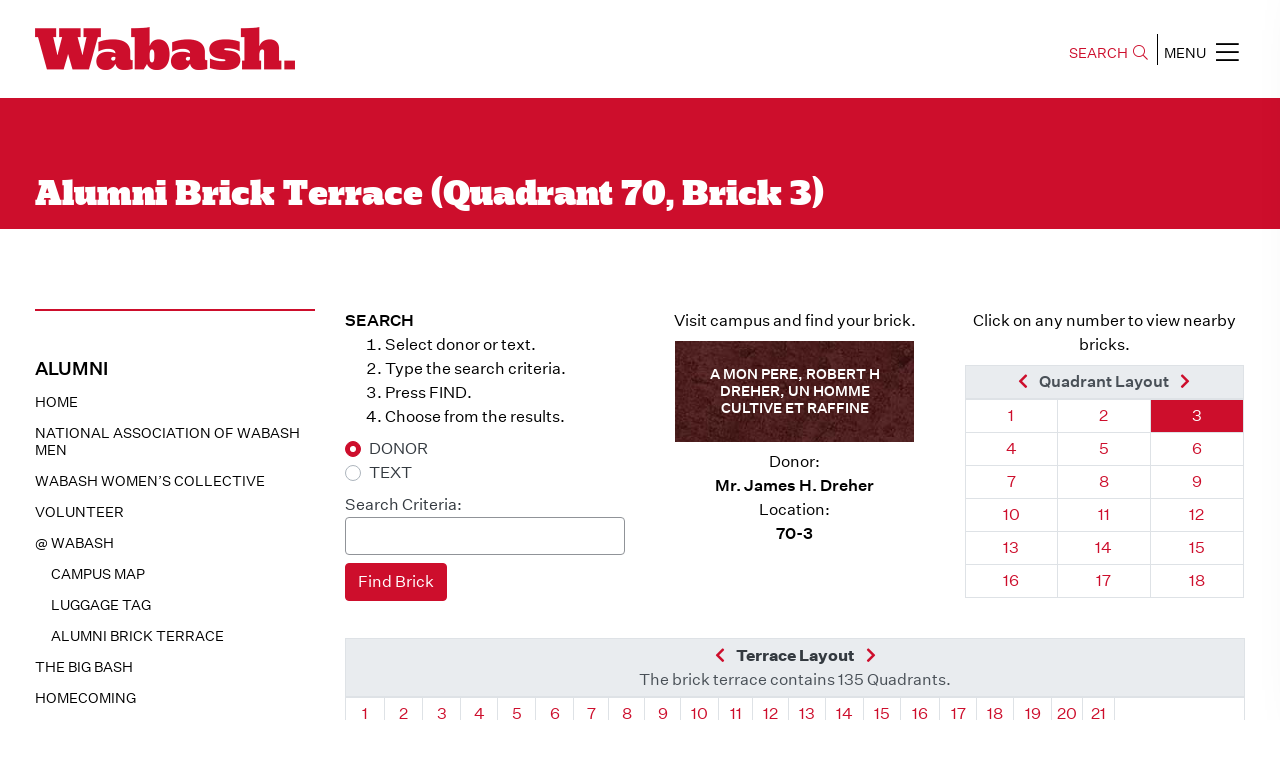

--- FILE ---
content_type: text/html;charset=UTF-8
request_url: https://www.wabash.edu/alumni/terrace.cfm?quadrant=70&brick=3
body_size: 53259
content:

<!doctype html>
<html class="no-js" lang="en">
    <head>
        <meta charset="utf-8">
        <meta http-equiv="x-ua-compatible" content="ie=edge"><script type="text/javascript" src="/cf_scripts/scripts/cfform.js"></script>
<script type="text/javascript" src="/cf_scripts/scripts/masks.js"></script>

		
				<title>Alumni Brick Terrace &#x28;Quadrant 70, Brick 3&#x29; | Wabash College</title>
			
			<meta name="description" content="Use this helpful online utility to locate your personalized commemorative brick within the Alumni Brick Terrance on-campus at Wabash College.">
			<meta name="author" content="Wabash College">
			<meta name="google-site-verification" content="6A5vqhXEHT9ElIp9P2NOzq7Wx-CHMOIWplcMKQcVmbk" /> 
			<meta name="viewport" content="width=device-width, height=device-height, initial-scale=1.0">
			<link rel="shortcut icon" type="image/x-icon" href="/favicon.ico">
			<meta property="og:title" content="Alumni Brick Terrace (Quadrant 70, Brick 3)" />
			<meta property="og:site_name" content="Wabash College">
			<meta property="og:description" content="Use this helpful online utility to locate your personalized commemorative brick within the Alumni Brick Terrance on-campus at Wabash College." />
			<meta property="og:type" content="university">
			<meta property="og:image" content="https://www.wabash.edu/assets/img/social/wabash-social-share-3.jpg">
			<meta name="twitter:card" content="summary">
			<meta name="twitter:site" content="Wabash College">
			
				<meta name="twitter:title" content="Alumni Brick Terrace (Quadrant 70, Brick 3)">
			
			<meta name="twitter:description" content="Use this helpful online utility to locate your personalized commemorative brick within the Alumni Brick Terrance on-campus at Wabash College.">
			<meta name="twitter:image" content="https://www.wabash.edu/assets/img/social/wabash-social-share-3.jpg">
			<meta name="twitter:image:src" content="https://www.wabash.edu/assets/img/social/wabash-social-share-3.jpg">
			<meta name="twitter:card" content="summary_large_image">    
			<meta itemprop="image" content="https://www.wabash.edu/assets/img/social/wabash-social-share-3.jpg">
		
			<!-- Google Tag Manager -->
			<script>(function(w,d,s,l,i){w[l]=w[l]||[];w[l].push({'gtm.start':
			new Date().getTime(),event:'gtm.js'});var f=d.getElementsByTagName(s)[0],
			j=d.createElement(s),dl=l!='dataLayer'?'&l='+l:'';j.async=true;j.src=
			'https://www.googletagmanager.com/gtm.js?id='+i+dl;f.parentNode.insertBefore(j,f);
			})(window,document,'script','dataLayer','GTM-WDRTB7R');</script>
			<!-- End Google Tag Manager -->
		
				<script src="https://code.jquery.com/jquery-3.4.1.js"></script>
				<script src="https://code.jquery.com/ui/1.12.1/jquery-ui.js"></script>
			
		
			<link rel="stylesheet" href="/assets/2019/css/prestyle.css?v=20251031A">
			
				<link rel="stylesheet" href="/assets/vendor/bootstrap-4.6/css/bootstrap-custom.css?v=20251031A">
			
			<link rel="stylesheet" href="/assets/2019/css/GirgaWeb.css?v=20251031A">
			<link rel="stylesheet" href="/assets/2019/css/owl.carousel.min.css?v=20251031A">
			<link rel="stylesheet" href="/assets/2019/css/magnific-popup.css?v=20251031A">
			
				<link rel="stylesheet" href="/assets/vendor/fontawesome-5/css/all.min.css?v=20251031A">
				<link rel="stylesheet" href="/assets/2019/css/all.min.css?v=20251031A">
			
			<link rel="stylesheet" href="/assets/2019/css/animate.min.css?v=20251031A">
			<link rel="stylesheet" href="/assets/2019/css/meanmenu.css?v=20251031A">
			<link rel="stylesheet" href="/assets/2019/css/default.css?v=20251031A">
			<link rel="stylesheet" href="/assets/2019/css/slick.css?v=20251031A">
			<link rel="stylesheet" href="/assets/2019/css/style.css?v=20251031A">
			<link rel="stylesheet" href="/assets/2019/css/responsive.css?v=20251031A">
			<link rel="stylesheet" href="/assets/css/wcms.css?v=20251031A">
			<link rel="stylesheet" href="/framework/directory/css/directories.css?v=20251031A">
				
  <script type="text/javascript">
<!--
    _CF_checkLoginForm = function(_CF_this)
    {
        //reset on submit
        _CF_error_exists = false;
        _CF_error_messages = new Array();
        _CF_error_fields = new Object();
        _CF_FirstErrorField = null;


        //display error messages and return success
        if( _CF_error_exists )
        {
            if( _CF_error_messages.length > 0 )
            {
                // show alert() message
                _CF_onErrorAlert(_CF_error_messages);
                // set focus to first form error, if the field supports js focus().
                if( _CF_this[_CF_FirstErrorField].type == "text" )
                { _CF_this[_CF_FirstErrorField].focus(); }

            }
            return false;
        }else {
            return true;
        }
    }
//-->
</script>
</head>
	<body class="w&#x20;template-1&#x20;page-92">
		
		
			<!-- Google Tag Manager (noscript) -->
			<noscript><iframe src="https://www.googletagmanager.com/ns.html?id=GTM-WDRTB7R"
			height="0" width="0" style="display:none;visibility:hidden"></iframe></noscript>
			<!-- End Google Tag Manager (noscript) -->
		
		
        <!--[if lte IE 9]>
            <p class="browserupgrade">You are using an <strong>outdated</strong> browser.</p>
        <![endif]-->
		
		<div id="skiptocontent">
			<a href="#maincontentstart">Skip to Main Content</a>
		</div>
        
		
		
			
			<header>
				<div class="header-area common site-header-scroll-offset">
					<div class="container-fluid">
						<div class="row align-items-center">
							<div class="col-md-6">
								<div class="logo header-logo">
									<a href="https://www.wabash.edu"><img src="/assets/2019/img/logo-2x.png"  alt="Wabash College" style="width: 260px;"></a>
								</div>
							</div>
							<div class="col-md-6">
								<div class="main-menu text-right">
									<button class="search-bar search-btn">SEARCH<span class="fal fa-search"></span></button>
									<div class="main-search-body">
										<form action="https://www.wabash.edu/search.cfm" method="get">
											<label class="sr-only" for="header-search-input">Search</label>
											<input class="search-input" name="q" id="header-search-input" type="search" placeholder="Search Here">
											<span class="sr-only"><button type="submit" class="btn btn-danger">Search</button></span>
										</form>
										<button type="button" class="search-btn search-close">
											<span class="fas fa-times-circle"><span class="sr-only">Close</span></span>
										</button>
									</div>
									<button  style="border-left: 1px solid;" type="button" id="mobile-menu-btn" class="nav-icons mobile-menu-btn">MENU<span class="fal fa-bars"></span></button>
								</div>
							</div>
						</div>
					</div>
				</div>
			</header>

			<div class="sidebar-menu-wrapper">
				<div id="sidebar-menu" class="sidebar-menu optimized">
					<div class="dismiss-btn text-right clearfix">
						<span class="close-btn"><span class="fal fa-times"></span></span>
					</div>
					<div class="w-sitenav-wrap">
						<div class="w-sitenav-content">
							<div class="menu-list ul-li-block clearfix">
								<div id="w-sitenav-primary">
									<div class="text-center">
										<a href="https://www.wabash.edu/admissions/visit" class="btn btn-primary navlink navlink-visit">Visit</a>
										<a href="https://www.wabash.edu/admissions/apply" class="btn btn-primary navlink navlink-apply">Apply</a>
										<a href="https://www.wabash.edu/admissions/financialaid" class="btn btn-primary navlink navlink-afford">Afford</a>
									</div>
									<div class="text-center">
										<a href="https://apply.wabash.edu/apply/status" class="btn btn-primary navlink navlink-deposit">Pay Deposit</a>
									</div>
									<div class="text-center">
										<a href="https://apply.wabash.edu/register/?id=b168887e-40b1-4857-b909-76e9ceabe811" class="btn btn-primary navlink navlink-info">Request Information</a>
									</div>
									
								</div>
								<hr />
								<ul class="ul_hidden text-uppercase font-weight-bold" id="w-sitenav-secondary">
									<li><a href="https://www.wabash.edu/aboutwabash" class="navlink navlink-about">About Wabash</a></li>
									<li><a href="https://www.wabash.edu/academics" class="navlink navlink-majors">Majors &amp; More</a></li>
									<li><a href="https://www.wabash.edu/admissions" class="navlink navlink-admissions">Admissions &amp; Aid</a></li>
									<li><a href="https://www.wabash.edu/studentlife" class="navlink navlink-studentlife">Student Life</a></li>
									<li><a href="https://sports.wabash.edu" class="navlink navlink-athletics">Athletics</a></li>
									<li><a href="https://www.wabash.edu/giving" class="navlink navlink-give">Give to Wabash</a></li>
								</ul>
							</div>
							<hr />
							<div class="menu-listsub ul-li-block clearfix">
								<ul class="mt-1 clearfix list-unstyled text-uppercase" id="w-sitenav-tertiary">
									<li><a href="https://www.wabash.edu/news" class="navlink navlink-news">News</a></li>
									<li><a href="https://www.wabash.edu/calendar" class="navlink navlink-calendar">Event Calendar</a></li>
									<li><a href="https://www.wabash.edu/aboutwabash/directories" class="navlink navlink-directories">Directories</a></li>
									<li><a href="https://www.wabash.edu/mybash" class="navlink navlink-mybash">MyBash</a></li>
									<li><a href="https://www.wabash.edu/employment" class="navlink navlink-employment">Wabash Employment</a></li>
									<li><a href="https://www.wabash.edu/alumni" class="navlink navlink-alumni">Alumni &amp; Friends</a></li>
									<li><a href="https://www.wabash.edu/parents" class="navlink navlink-parents">Parents &amp; Families</a></li>
								</ul>
							</div>
							<hr />
							<div class="contact-info ul-li-block clearfix">
								<div class="nav-social-icons text-center">
									<a href="http://twitter.com/WabashCollege" title="Twitter" target="_blank"><span class="fab fa-twitter"></span></a>
									<a href="http://www.facebook.com/pages/Wabash-College/16568430836" title="Facebook" target="_blank"><span class="fab fa-facebook-f"></span></a>
									<a href="http://www.instagram.com/wabashcollege" title="Instagram" target="_blank"><span class="fab fa-instagram"></span></a>
									<a href="http://www.youtube.com/WabashCollege" title="YouTube" target="_blank"><span class="fab  fa-youtube"></span></a>
									<br/>
									<a href="https://www.snapchat.com/add/wabashcollege" target="_blank" title="Snapchat"><span class="fab fa-snapchat-ghost"></span></a>
									<a href="http://www.linkedin.com/edu/school?id=20138&trk=tyah&trkInfo=tas%3AWabash%2Cidx%3A4-1-9" title="LinkedIn" target="_blank"><span class="fab fa-linkedin"></span></a>
									<a href="https://itunes.apple.com/us/podcast/wabash-on-my-mind/id855321475?mt=2" title="Podcasts" target="_blank"><span class="fas fa-podcast"></span></a>
									
										<a href="/news/syndication/rss091feed.xml" title="RSS" target="_blank"><span class="fas  fa-rss"></span></a>
									
								</div>
							</div>
						</div>
					</div>
				</div>
				<div class="overlay"></div>
			</div>
			
			
			<a id="maincontentstart"></a>

			
					<div class="slider-area department-all common without-bg-image" style="">
						<div class="container-fluid">
							<div class="row">
								<div class="col-lg-12">
									<div class="slider-dp-content">
										<div class="department-slider-content" style="min-height: 10vh;">
										   <h1>Alumni Brick Terrace (Quadrant 70, Brick 3)</h1>
										</div>
									</div>
								</div>
							</div>
						</div>
					</div>
				
					<style>
						.slider-content h1, .wabash-content h1, .bannerr-inner-content h1, .department-slider-content h1,
						.slider-content h2, .wabash-content h2, .bannerr-inner-content h2, .department-slider-content h2 {
						font-family: 'Girga-Regular', sans-serif; line-height: 1; font-size: 27px;}
						@media (min-width: 600px) {
							.slider-content h1, .wabash-content h1, .bannerr-inner-content h1, .department-slider-content h1,
							.slider-content h2, .wabash-content h2, .bannerr-inner-content h2, .department-slider-content h2 {
							font-size: 35px;}
						}
					</style>
					<div class="blog-post-area common">
						<div class="container-fluid">
							<div class="row">
				
						<div class="col-lg-3 w-nav-sidebar">
							<div class="academics">		
								
								
									<div class="section-title">
										<h4>
										Alumni
										</h4>
									</div>
								
		
			<div class="academic-list-items">
	
				
				
									<a href="/alumni/alumni/gwf">Home</a>
								
									<a href="/alumni/nawm">National Association of Wabash Men</a>
								
									<a href="/alumni/womenscollective">Wabash Women’s Collective</a>
								
									<a href="/alumni/volunteer">Volunteer</a>
								
									<a href="/alumni/atWabash">@ WABASH</a>
								
									<a href="/alumni/returning/map" class="level2">Campus Map</a>
								
									<a href="/alumni/luggagetag" class="level2">Luggage Tag</a>
								
									<a href="/alumni/terrace" class="level2">Alumni Brick Terrace</a>
								
								
									<a href="/alumni/bigbash">The Big Bash</a>
								
									<a href="/alumni/homecoming">Homecoming</a>
								
									<a href="/mononbell">Monon Bell Information</a>
								
									<a href="/alumni/parents">Parents</a>
								
						<a href="/alumni/eservices">Visit eservices</a>
					
					<div class="mt-4 mt-lg-5">
						<p class="mb-0" style="max-width: 260px;">Do you know of someone who would make a good Wabash man?</p>
						<p class="mb-0"><a href="https://apply.wabash.edu/register/refer" class="btn btn-outline-primary">Refer a Student</a></p>
					</div>
				
	
			</div><!-- ./academic-list-items -->
		

							</div>
						</div>
					
						<div class="col-lg-9  order-first order-lg-last"> 
					
					<div class="aut-content-blk">
						<div class="aut--single-content-blk">
				
<!-- sh -->

		<style>
			.left {margin: 0 15px 10px 0; float: left;}
			.right {margin: 0 0 10px 15px; float: right;}
			.center {margin: 0 auto 10px auto; text-align: center;}
			.border {border: 1px solid #555;}
			.clear {clear: both;}
		</style>

	

	<style>

		body .common {
			padding-left: 20px !important;
			padding-right: 20px !important;
		}

		@media (min-width: 1380px) {
			body .common {
				padding-left: 40px !important;
				padding-right: 40px !important;
			}
		}

		@media (min-width: 1480px) {
			body .common {
				padding-left: 60px !important;
				padding-right: 60px !important;
			}
		}

		body .common > .container-fluid {
			max-width: 1400px;
			margin-left: auto;
			margin-right: auto;
		}

	</style>
	
	<div class="wcms-page-content">
		
		
		
		<div class="row departments-content">

			<div id="truecontent" class="col-12 col-lg-12">
				
				<!-- checkpoint1 -->

				
				
				<!-- checkpoint2 -->

				
					<!-- checkpoint2a -->
					
						<!-- checkpoint2c -->
						



	<div class="row mb-4">
		<div class="col-md-4">

			
				<form action="terrace.cfm" method="POST">

					<div class="form-group mb-2">
						<p class="mb-0"><strong>SEARCH</strong></p>
						<ol class="mb-2">
							<li>Select donor or text.</li>
							<li>Type the search criteria.</li>
							<li>Press FIND.</li>
							<li>Choose from the results.</li>
						</ol>
					</div>

					
					<div class="form-group mb-2">
						
							<div class="custom-control custom-radio">
								<input type="radio" id="searchby_input_donor" name="searchby" class="custom-control-input" value="donor" checked>
								<label class="custom-control-label text-dark" for="searchby_input_donor">DONOR</label>
							</div>
						
							<div class="custom-control custom-radio">
								<input type="radio" id="searchby_input_text" name="searchby" class="custom-control-input" value="text" >
								<label class="custom-control-label text-dark" for="searchby_input_text">TEXT</label>
							</div>
						
					</div>

					
					<div class="form-group mb-2">
						<label for="search_input" class="mb-0 control-label text-dark">Search Criteria:</label>
						<input type="text" id="search_input" name="search" class="form-control" value="" size="10" maxlength="25">
					</div>

					<div class="form-group mb-2">
						<input type="hidden" name="submit" value="yes">
						<input type="Submit" name="Find" value="Find Brick" class="btn btn-primary">
					</div>

				</form>
			

		</div>



		<div class="col-md-4">



			
					<p class="text-center mb-2">Visit campus and find your brick.</p>
					<div style="background-color: #4e1d1c; color: #ffffff; padding: 1rem 0.5rem; text-align: center; background-image: url('/images2/alumni/alumni-terrace-brick.jpg'); width: 239px; height: 101px; max-width: 100%; font-weight: bold; font-size: 0.875rem; line-height: 1.25em; display: flex; align-items: center; justify-content: center; margin: 0 auto 0.5rem auto;">
						<div>
							<span class="d-block">A MON PERE, ROBERT H</span>
							<span class="d-block">DREHER,  UN HOMME</span>
							<span class="d-block">CULTIVE ET RAFFINE</span>
						</div>
					</div>
					<p class="text-center">
						Donor:<br /><b>
							Mr. James H. Dreher</b><br>
						Location:<br /><b>70-3</b>
					</p>
				



		</div>



		<div class="col-md-4 text-center">
			<p class="text-center mb-2">Click on any number to view nearby bricks.</p>
			
			

				<table class="table table-sm table-bordered">
					
						<thead class="thead-light">
							<th colspan="3" bgcolor="c0c0c0" nowrap>
								<a href="terrace.cfm?quadrant=70&brick=2">
									<span class="fas fa-chevron-left"></span>
									<span class="sr-only">Previous Brick</span>
								</a> 
								<span class="mx-2">Quadrant Layout</span>
								<a href="terrace.cfm?quadrant=70&brick=4">
									<span class="fas fa-chevron-right"></span>
									<span class="sr-only">Next Brick</span>
								</a>
							</th>
						</thead>
						<tbody>
							<tr>
								
										</tr><tr>
									
									<td align="center" class="" width="50" heigth="18">
										<a class="" href="terrace.cfm?quadrant=70&brick=1">
											<span class="sr-only">Quadrant 70, Brick </span>1
										</a>
									</td>
								
									<td align="center" class="" width="50" heigth="18">
										<a class="" href="terrace.cfm?quadrant=70&brick=2">
											<span class="sr-only">Quadrant 70, Brick </span>2
										</a>
									</td>
								
									<td align="center" class="bg-primary" width="50" heigth="18">
										<a class="text-white" href="terrace.cfm?quadrant=70&brick=3">
											<span class="sr-only">Quadrant 70, Brick </span>3
										</a>
									</td>
								
										</tr><tr>
									
									<td align="center" class="" width="50" heigth="18">
										<a class="" href="terrace.cfm?quadrant=70&brick=4">
											<span class="sr-only">Quadrant 70, Brick </span>4
										</a>
									</td>
								
									<td align="center" class="" width="50" heigth="18">
										<a class="" href="terrace.cfm?quadrant=70&brick=5">
											<span class="sr-only">Quadrant 70, Brick </span>5
										</a>
									</td>
								
									<td align="center" class="" width="50" heigth="18">
										<a class="" href="terrace.cfm?quadrant=70&brick=6">
											<span class="sr-only">Quadrant 70, Brick </span>6
										</a>
									</td>
								
										</tr><tr>
									
									<td align="center" class="" width="50" heigth="18">
										<a class="" href="terrace.cfm?quadrant=70&brick=7">
											<span class="sr-only">Quadrant 70, Brick </span>7
										</a>
									</td>
								
									<td align="center" class="" width="50" heigth="18">
										<a class="" href="terrace.cfm?quadrant=70&brick=8">
											<span class="sr-only">Quadrant 70, Brick </span>8
										</a>
									</td>
								
									<td align="center" class="" width="50" heigth="18">
										<a class="" href="terrace.cfm?quadrant=70&brick=9">
											<span class="sr-only">Quadrant 70, Brick </span>9
										</a>
									</td>
								
										</tr><tr>
									
									<td align="center" class="" width="50" heigth="18">
										<a class="" href="terrace.cfm?quadrant=70&brick=10">
											<span class="sr-only">Quadrant 70, Brick </span>10
										</a>
									</td>
								
									<td align="center" class="" width="50" heigth="18">
										<a class="" href="terrace.cfm?quadrant=70&brick=11">
											<span class="sr-only">Quadrant 70, Brick </span>11
										</a>
									</td>
								
									<td align="center" class="" width="50" heigth="18">
										<a class="" href="terrace.cfm?quadrant=70&brick=12">
											<span class="sr-only">Quadrant 70, Brick </span>12
										</a>
									</td>
								
										</tr><tr>
									
									<td align="center" class="" width="50" heigth="18">
										<a class="" href="terrace.cfm?quadrant=70&brick=13">
											<span class="sr-only">Quadrant 70, Brick </span>13
										</a>
									</td>
								
									<td align="center" class="" width="50" heigth="18">
										<a class="" href="terrace.cfm?quadrant=70&brick=14">
											<span class="sr-only">Quadrant 70, Brick </span>14
										</a>
									</td>
								
									<td align="center" class="" width="50" heigth="18">
										<a class="" href="terrace.cfm?quadrant=70&brick=15">
											<span class="sr-only">Quadrant 70, Brick </span>15
										</a>
									</td>
								
										</tr><tr>
									
									<td align="center" class="" width="50" heigth="18">
										<a class="" href="terrace.cfm?quadrant=70&brick=16">
											<span class="sr-only">Quadrant 70, Brick </span>16
										</a>
									</td>
								
									<td align="center" class="" width="50" heigth="18">
										<a class="" href="terrace.cfm?quadrant=70&brick=17">
											<span class="sr-only">Quadrant 70, Brick </span>17
										</a>
									</td>
								
									<td align="center" class="" width="50" heigth="18">
										<a class="" href="terrace.cfm?quadrant=70&brick=18">
											<span class="sr-only">Quadrant 70, Brick </span>18
										</a>
									</td>
								
							</tr>
						</tbody>
					
				</table>
			

		</div>



	</div>



	

		<div class="table-responsive">
			<table class="table table-sm table-bordered">
				<thead class="thead-light">
					<tr>
						<th class="text-center" colspan="24">
							<a href="terrace.cfm?quadrant=69&brick=3">
								<span class="fas fa-chevron-left"></span>
								<span class="sr-only">Previous Quadrant</span>
							</a> 
							<strong class="mx-2 text-dark">Terrace Layout</strong>
							<a href="terrace.cfm?quadrant=71&brick=3">
								<span class="fas fa-chevron-right"></span>
								<span class="sr-only">Next Quadrant</span>
							</a>
							<span class="d-block" style="font-weight: normal;">
								The brick terrace contains 135 Quadrants.
							</span>
						</th>
					</tr>
				</thead>
				<tbody>
					<tr>
						
							<td class="" align="center" width="25" height="25">
								<a class="" href="terrace.cfm?quadrant=1&brick=3">
									<span class="sr-only">Quadrant </span>1
								</a>
							</td>
						
							<td class="" align="center" width="25" height="25">
								<a class="" href="terrace.cfm?quadrant=2&brick=3">
									<span class="sr-only">Quadrant </span>2
								</a>
							</td>
						
							<td class="" align="center" width="25" height="25">
								<a class="" href="terrace.cfm?quadrant=3&brick=3">
									<span class="sr-only">Quadrant </span>3
								</a>
							</td>
						
							<td class="" align="center" width="25" height="25">
								<a class="" href="terrace.cfm?quadrant=4&brick=3">
									<span class="sr-only">Quadrant </span>4
								</a>
							</td>
						
							<td class="" align="center" width="25" height="25">
								<a class="" href="terrace.cfm?quadrant=5&brick=3">
									<span class="sr-only">Quadrant </span>5
								</a>
							</td>
						
							<td class="" align="center" width="25" height="25">
								<a class="" href="terrace.cfm?quadrant=6&brick=3">
									<span class="sr-only">Quadrant </span>6
								</a>
							</td>
						
							<td class="" align="center" width="25" height="25">
								<a class="" href="terrace.cfm?quadrant=7&brick=3">
									<span class="sr-only">Quadrant </span>7
								</a>
							</td>
						
							<td class="" align="center" width="25" height="25">
								<a class="" href="terrace.cfm?quadrant=8&brick=3">
									<span class="sr-only">Quadrant </span>8
								</a>
							</td>
						
							<td class="" align="center" width="25" height="25">
								<a class="" href="terrace.cfm?quadrant=9&brick=3">
									<span class="sr-only">Quadrant </span>9
								</a>
							</td>
						
							<td class="" align="center" width="25" height="25">
								<a class="" href="terrace.cfm?quadrant=10&brick=3">
									<span class="sr-only">Quadrant </span>10
								</a>
							</td>
						
							<td class="" align="center" width="25" height="25">
								<a class="" href="terrace.cfm?quadrant=11&brick=3">
									<span class="sr-only">Quadrant </span>11
								</a>
							</td>
						
							<td class="" align="center" width="25" height="25">
								<a class="" href="terrace.cfm?quadrant=12&brick=3">
									<span class="sr-only">Quadrant </span>12
								</a>
							</td>
						
							<td class="" align="center" width="25" height="25">
								<a class="" href="terrace.cfm?quadrant=13&brick=3">
									<span class="sr-only">Quadrant </span>13
								</a>
							</td>
						
							<td class="" align="center" width="25" height="25">
								<a class="" href="terrace.cfm?quadrant=14&brick=3">
									<span class="sr-only">Quadrant </span>14
								</a>
							</td>
						
							<td class="" align="center" width="25" height="25">
								<a class="" href="terrace.cfm?quadrant=15&brick=3">
									<span class="sr-only">Quadrant </span>15
								</a>
							</td>
						
							<td class="" align="center" width="25" height="25">
								<a class="" href="terrace.cfm?quadrant=16&brick=3">
									<span class="sr-only">Quadrant </span>16
								</a>
							</td>
						
							<td class="" align="center" width="25" height="25">
								<a class="" href="terrace.cfm?quadrant=17&brick=3">
									<span class="sr-only">Quadrant </span>17
								</a>
							</td>
						
							<td class="" align="center" width="25" height="25">
								<a class="" href="terrace.cfm?quadrant=18&brick=3">
									<span class="sr-only">Quadrant </span>18
								</a>
							</td>
						
							<td class="" align="center" width="25" height="25">
								<a class="" href="terrace.cfm?quadrant=19&brick=3">
									<span class="sr-only">Quadrant </span>19
								</a>
							</td>
						
							<td class="" align="center" width="25" height="25">
								<a class="" href="terrace.cfm?quadrant=20&brick=3">
									<span class="sr-only">Quadrant </span>20
								</a>
							</td>
						
							<td class="" align="center" width="25" height="25">
								<a class="" href="terrace.cfm?quadrant=21&brick=3">
									<span class="sr-only">Quadrant </span>21
								</a>
							</td>
						
						<td colspan="3"></td>
					</tr>
					<tr>
						
							<td class=""  align="center" width="25" height="25">
								<a class="" href="terrace.cfm?quadrant=22&brick=3">
									22
								</a>
							</td>
						
							<td class=""  align="center" width="25" height="25">
								<a class="" href="terrace.cfm?quadrant=23&brick=3">
									23
								</a>
							</td>
						
							<td class=""  align="center" width="25" height="25">
								<a class="" href="terrace.cfm?quadrant=24&brick=3">
									24
								</a>
							</td>
						
							<td class=""  align="center" width="25" height="25">
								<a class="" href="terrace.cfm?quadrant=25&brick=3">
									25
								</a>
							</td>
						
							<td class=""  align="center" width="25" height="25">
								<a class="" href="terrace.cfm?quadrant=26&brick=3">
									26
								</a>
							</td>
						
							<td class=""  align="center" width="25" height="25">
								<a class="" href="terrace.cfm?quadrant=27&brick=3">
									27
								</a>
							</td>
						
							<td class=""  align="center" width="25" height="25">
								<a class="" href="terrace.cfm?quadrant=28&brick=3">
									28
								</a>
							</td>
						
							<td class=""  align="center" width="25" height="25">
								<a class="" href="terrace.cfm?quadrant=29&brick=3">
									29
								</a>
							</td>
						
							<td class=""  align="center" width="25" height="25">
								<a class="" href="terrace.cfm?quadrant=30&brick=3">
									30
								</a>
							</td>
						
							<td class=""  align="center" width="25" height="25">
								<a class="" href="terrace.cfm?quadrant=31&brick=3">
									31
								</a>
							</td>
						
							<td class=""  align="center" width="25" height="25">
								<a class="" href="terrace.cfm?quadrant=32&brick=3">
									32
								</a>
							</td>
						
							<td class=""  align="center" width="25" height="25">
								<a class="" href="terrace.cfm?quadrant=33&brick=3">
									33
								</a>
							</td>
						
							<td class=""  align="center" width="25" height="25">
								<a class="" href="terrace.cfm?quadrant=34&brick=3">
									34
								</a>
							</td>
						
							<td class=""  align="center" width="25" height="25">
								<a class="" href="terrace.cfm?quadrant=35&brick=3">
									35
								</a>
							</td>
						
							<td class=""  align="center" width="25" height="25">
								<a class="" href="terrace.cfm?quadrant=36&brick=3">
									36
								</a>
							</td>
						
							<td class=""  align="center" width="25" height="25">
								<a class="" href="terrace.cfm?quadrant=37&brick=3">
									37
								</a>
							</td>
						
							<td class=""  align="center" width="25" height="25">
								<a class="" href="terrace.cfm?quadrant=38&brick=3">
									38
								</a>
							</td>
						
							<td class=""  align="center" width="25" height="25">
								<a class="" href="terrace.cfm?quadrant=39&brick=3">
									39
								</a>
							</td>
						
							<td class=""  align="center" width="25" height="25">
								<a class="" href="terrace.cfm?quadrant=40&brick=3">
									40
								</a>
							</td>
						
							<td class=""  align="center" width="25" height="25">
								<a class="" href="terrace.cfm?quadrant=41&brick=3">
									41
								</a>
							</td>
						
							<td class=""  align="center" width="25" height="25">
								<a class="" href="terrace.cfm?quadrant=42&brick=3">
									42
								</a>
							</td>
						
						<td colspan="3"></td>
					</tr>
					<tr>
						
							<td class=""  align="center" width="25" height="25">
								<a class="" href="terrace.cfm?quadrant=43&brick=3">
									43
								</a>
							</td>
						
							<td class=""  align="center" width="25" height="25">
								<a class="" href="terrace.cfm?quadrant=44&brick=3">
									44
								</a>
							</td>
						
							<td class=""  align="center" width="25" height="25">
								<a class="" href="terrace.cfm?quadrant=45&brick=3">
									45
								</a>
							</td>
						
							<td class=""  align="center" width="25" height="25">
								<a class="" href="terrace.cfm?quadrant=46&brick=3">
									46
								</a>
							</td>
						
							<td class=""  align="center" width="25" height="25">
								<a class="" href="terrace.cfm?quadrant=47&brick=3">
									47
								</a>
							</td>
						
							<td class=""  align="center" width="25" height="25">
								<a class="" href="terrace.cfm?quadrant=48&brick=3">
									48
								</a>
							</td>
						
							<td class=""  align="center" width="25" height="25">
								<a class="" href="terrace.cfm?quadrant=49&brick=3">
									49
								</a>
							</td>
						
							<td class=""  align="center" width="25" height="25">
								<a class="" href="terrace.cfm?quadrant=50&brick=3">
									50
								</a>
							</td>
						
							<td class=""  align="center" width="25" height="25">
								<a class="" href="terrace.cfm?quadrant=51&brick=3">
									51
								</a>
							</td>
						
							<td class=""  align="center" width="25" height="25">
								<a class="" href="terrace.cfm?quadrant=52&brick=3">
									52
								</a>
							</td>
						
							<td class=""  align="center" width="25" height="25">
								<a class="" href="terrace.cfm?quadrant=53&brick=3">
									53
								</a>
							</td>
						
							<td class=""  align="center" width="25" height="25">
								<a class="" href="terrace.cfm?quadrant=54&brick=3">
									54
								</a>
							</td>
						
							<td class=""  align="center" width="25" height="25">
								<a class="" href="terrace.cfm?quadrant=55&brick=3">
									55
								</a>
							</td>
						
							<td class=""  align="center" width="25" height="25">
								<a class="" href="terrace.cfm?quadrant=56&brick=3">
									56
								</a>
							</td>
						
							<td class=""  align="center" width="25" height="25">
								<a class="" href="terrace.cfm?quadrant=57&brick=3">
									57
								</a>
							</td>
						
							<td class=""  align="center" width="25" height="25">
								<a class="" href="terrace.cfm?quadrant=58&brick=3">
									58
								</a>
							</td>
						
							<td class=""  align="center" width="25" height="25">
								<a class="" href="terrace.cfm?quadrant=59&brick=3">
									59
								</a>
							</td>
						
							<td class=""  align="center" width="25" height="25">
								<a class="" href="terrace.cfm?quadrant=60&brick=3">
									60
								</a>
							</td>
						
							<td class=""  align="center" width="25" height="25">
								<a class="" href="terrace.cfm?quadrant=61&brick=3">
									61
								</a>
							</td>
						
							<td class=""  align="center" width="25" height="25">
								<a class="" href="terrace.cfm?quadrant=62&brick=3">
									62
								</a>
							</td>
						
							<td class=""  align="center" width="25" height="25">
								<a class="" href="terrace.cfm?quadrant=63&brick=3">
									63
								</a>
							</td>
						
						<td colspan="3"></td>
					</tr>
					<tr>
						
							<td class=""  align="center" width="25" height="25">
								<a class="" href="terrace.cfm?quadrant=64&brick=3">
									64
								</a>
							</td>
						
							<td class=""  align="center" width="25" height="25">
								<a class="" href="terrace.cfm?quadrant=65&brick=3">
									65
								</a>
							</td>
						
							<td class=""  align="center" width="25" height="25">
								<a class="" href="terrace.cfm?quadrant=66&brick=3">
									66
								</a>
							</td>
						
							<td class=""  align="center" width="25" height="25">
								<a class="" href="terrace.cfm?quadrant=67&brick=3">
									67
								</a>
							</td>
						
							<td class=""  align="center" width="25" height="25">
								<a class="" href="terrace.cfm?quadrant=68&brick=3">
									68
								</a>
							</td>
						
							<td class=""  align="center" width="25" height="25">
								<a class="" href="terrace.cfm?quadrant=69&brick=3">
									69
								</a>
							</td>
						
							<td class="bg-primary"  align="center" width="25" height="25">
								<a class="text-white" href="terrace.cfm?quadrant=70&brick=3">
									70
								</a>
							</td>
						
							<td class=""  align="center" width="25" height="25">
								<a class="" href="terrace.cfm?quadrant=71&brick=3">
									71
								</a>
							</td>
						
							<td class=""  align="center" width="25" height="25">
								<a class="" href="terrace.cfm?quadrant=72&brick=3">
									72
								</a>
							</td>
						
							<td class=""  align="center" width="25" height="25">
								<a class="" href="terrace.cfm?quadrant=73&brick=3">
									73
								</a>
							</td>
						
							<td class=""  align="center" width="25" height="25">
								<a class="" href="terrace.cfm?quadrant=74&brick=3">
									74
								</a>
							</td>
						
							<td class=""  align="center" width="25" height="25">
								<a class="" href="terrace.cfm?quadrant=75&brick=3">
									75
								</a>
							</td>
						
							<td class=""  align="center" width="25" height="25">
								<a class="" href="terrace.cfm?quadrant=76&brick=3">
									76
								</a>
							</td>
						
							<td class=""  align="center" width="25" height="25">
								<a class="" href="terrace.cfm?quadrant=77&brick=3">
									77
								</a>
							</td>
						
							<td class=""  align="center" width="25" height="25">
								<a class="" href="terrace.cfm?quadrant=78&brick=3">
									78
								</a>
							</td>
						
							<td class=""  align="center" width="25" height="25">
								<a class="" href="terrace.cfm?quadrant=79&brick=3">
									79
								</a>
							</td>
						
							<td class=""  align="center" width="25" height="25">
								<a class="" href="terrace.cfm?quadrant=80&brick=3">
									80
								</a>
							</td>
						
							<td class=""  align="center" width="25" height="25">
								<a class="" href="terrace.cfm?quadrant=81&brick=3">
									81
								</a>
							</td>
						
							<td class=""  align="center" width="25" height="25">
								<a class="" href="terrace.cfm?quadrant=82&brick=3">
									82
								</a>
							</td>
						
							<td class=""  align="center" width="25" height="25">
								<a class="" href="terrace.cfm?quadrant=83&brick=3">
									83
								</a>
							</td>
						
							<td class=""  align="center" width="25" height="25">
								<a class="" href="terrace.cfm?quadrant=84&brick=3">
									84
								</a>
							</td>
						
						<td colspan="3"></td>
					</tr>
					<tr>
						
							<td class=""  align="center" width="25" height="25">
								<a class="" href="terrace.cfm?quadrant=85&brick=3">
									85
								</a>
							</td>
						
							<td class=""  align="center" width="25" height="25">
								<a class="" href="terrace.cfm?quadrant=86&brick=3">
									86
								</a>
							</td>
						
							<td class=""  align="center" width="25" height="25">
								<a class="" href="terrace.cfm?quadrant=87&brick=3">
									87
								</a>
							</td>
						
							<td class=""  align="center" width="25" height="25">
								<a class="" href="terrace.cfm?quadrant=88&brick=3">
									88
								</a>
							</td>
						
							<td class=""  align="center" width="25" height="25">
								<a class="" href="terrace.cfm?quadrant=89&brick=3">
									89
								</a>
							</td>
						
							<td class=""  align="center" width="25" height="25">
								<a class="" href="terrace.cfm?quadrant=90&brick=3">
									90
								</a>
							</td>
						
							<td class=""  align="center" width="25" height="25">
								<a class="" href="terrace.cfm?quadrant=91&brick=3">
									91
								</a>
							</td>
						
							<td class=""  align="center" width="25" height="25">
								<a class="" href="terrace.cfm?quadrant=92&brick=3">
									92
								</a>
							</td>
						
							<td class=""  align="center" width="25" height="25">
								<a class="" href="terrace.cfm?quadrant=93&brick=3">
									93
								</a>
							</td>
						
							<td class=""  align="center" width="25" height="25">
								<a class="" href="terrace.cfm?quadrant=94&brick=3">
									94
								</a>
							</td>
						
							<td class=""  align="center" width="25" height="25">
								<a class="" href="terrace.cfm?quadrant=95&brick=3">
									95
								</a>
							</td>
						
							<td class=""  align="center" width="25" height="25">
								<a class="" href="terrace.cfm?quadrant=96&brick=3">
									96
								</a>
							</td>
						
							<td class=""  align="center" width="25" height="25">
								<a class="" href="terrace.cfm?quadrant=97&brick=3">
									97
								</a>
							</td>
						
							<td class=""  align="center" width="25" height="25">
								<a class="" href="terrace.cfm?quadrant=98&brick=3">
									98
								</a>
							</td>
						
							<td class=""  align="center" width="25" height="25">
								<a class="" href="terrace.cfm?quadrant=99&brick=3">
									99
								</a>
							</td>
						
							<td class=""  align="center" width="25" height="25">
								<a class="" href="terrace.cfm?quadrant=100&brick=3">
									100
								</a>
							</td>
						
							<td class=""  align="center" width="25" height="25">
								<a class="" href="terrace.cfm?quadrant=101&brick=3">
									101
								</a>
							</td>
						
							<td class=""  align="center" width="25" height="25">
								<a class="" href="terrace.cfm?quadrant=102&brick=3">
									102
								</a>
							</td>
						
							<td class=""  align="center" width="25" height="25">
								<a class="" href="terrace.cfm?quadrant=103&brick=3">
									103
								</a>
							</td>
						
						<td colspan="3"></td>
					</tr>
					<tr>
						
							<td class=""  align="center" width="25" height="25">
								<a class="" href="terrace.cfm?quadrant=104&brick=3">
									104
								</a>
							</td>
						
							<td class=""  align="center" width="25" height="25">
								<a class="" href="terrace.cfm?quadrant=105&brick=3">
									105
								</a>
							</td>
						
							<td class=""  align="center" width="25" height="25">
								<a class="" href="terrace.cfm?quadrant=106&brick=3">
									106
								</a>
							</td>
						
							<td class=""  align="center" width="25" height="25">
								<a class="" href="terrace.cfm?quadrant=107&brick=3">
									107
								</a>
							</td>
						
							<td class=""  align="center" width="25" height="25">
								<a class="" href="terrace.cfm?quadrant=108&brick=3">
									108
								</a>
							</td>
						
							<td class=""  align="center" width="25" height="25">
								<a class="" href="terrace.cfm?quadrant=109&brick=3">
									109
								</a>
							</td>
						
							<td class=""  align="center" width="25" height="25">
								<a class="" href="terrace.cfm?quadrant=110&brick=3">
									110
								</a>
							</td>
						
							<td class=""  align="center" width="25" height="25">
								<a class="" href="terrace.cfm?quadrant=111&brick=3">
									111
								</a>
							</td>
						
							<td class=""  align="center" width="25" height="25">
								<a class="" href="terrace.cfm?quadrant=112&brick=3">
									112
								</a>
							</td>
						
							<td class=""  align="center" width="25" height="25">
								<a class="" href="terrace.cfm?quadrant=113&brick=3">
									113
								</a>
							</td>
						
							<td class=""  align="center" width="25" height="25">
								<a class="" href="terrace.cfm?quadrant=114&brick=3">
									114
								</a>
							</td>
						
							<td class=""  align="center" width="25" height="25">
								<a class="" href="terrace.cfm?quadrant=115&brick=3">
									115
								</a>
							</td>
						
							<td class=""  align="center" width="25" height="25">
								<a class="" href="terrace.cfm?quadrant=116&brick=3">
									116
								</a>
							</td>
						
							<td class=""  align="center" width="25" height="25">
								<a class="" href="terrace.cfm?quadrant=117&brick=3">
									117
								</a>
							</td>
						
							<td class=""  align="center" width="25" height="25">
								<a class="" href="terrace.cfm?quadrant=118&brick=3">
									118
								</a>
							</td>
						
							<td class=""  align="center" width="25" height="25">
								<a class="" href="terrace.cfm?quadrant=119&brick=3">
									119
								</a>
							</td>
						
							<td class=""  align="center" width="25" height="25">
								<a class="" href="terrace.cfm?quadrant=120&brick=3">
									120
								</a>
							</td>
						
						<td colspan="5"></td>
					</tr>
					<tr>
						
							<td class=""  align="center" width="25" height="25">
								<a class="" href="terrace.cfm?quadrant=121&brick=3">
									121
								</a>
							</td>
						
							<td class=""  align="center" width="25" height="25">
								<a class="" href="terrace.cfm?quadrant=122&brick=3">
									122
								</a>
							</td>
						
							<td class=""  align="center" width="25" height="25">
								<a class="" href="terrace.cfm?quadrant=123&brick=3">
									123
								</a>
							</td>
						
							<td class=""  align="center" width="25" height="25">
								<a class="" href="terrace.cfm?quadrant=124&brick=3">
									124
								</a>
							</td>
						
							<td class=""  align="center" width="25" height="25">
								<a class="" href="terrace.cfm?quadrant=125&brick=3">
									125
								</a>
							</td>
						
							<td class=""  align="center" width="25" height="25">
								<a class="" href="terrace.cfm?quadrant=126&brick=3">
									126
								</a>
							</td>
						
							<td class=""  align="center" width="25" height="25">
								<a class="" href="terrace.cfm?quadrant=127&brick=3">
									127
								</a>
							</td>
						
							<td class=""  align="center" width="25" height="25">
								<a class="" href="terrace.cfm?quadrant=128&brick=3">
									128
								</a>
							</td>
						
							<td class=""  align="center" width="25" height="25">
								<a class="" href="terrace.cfm?quadrant=129&brick=3">
									129
								</a>
							</td>
						
							<td class=""  align="center" width="25" height="25">
								<a class="" href="terrace.cfm?quadrant=130&brick=3">
									130
								</a>
							</td>
						
							<td class=""  align="center" width="25" height="25">
								<a class="" href="terrace.cfm?quadrant=131&brick=3">
									131
								</a>
							</td>
						
							<td class=""  align="center" width="25" height="25">
								<a class="" href="terrace.cfm?quadrant=132&brick=3">
									132
								</a>
							</td>
						
							<td class=""  align="center" width="25" height="25">
								<a class="" href="terrace.cfm?quadrant=133&brick=3">
									133
								</a>
							</td>
						
							<td class=""  align="center" width="25" height="25">
								<a class="" href="terrace.cfm?quadrant=134&brick=3">
									134
								</a>
							</td>
						
							<td class=""  align="center" width="25" height="25">
								<a class="" href="terrace.cfm?quadrant=135&brick=3">
									135
								</a>
							</td>
						
						<td colspan="7"></td>
					</tr>
				</tbody>
			</table>
		</div>
	
							
				<!-- checkpoint3 -->

				
			</div>
							
			<!-- checkpoint4 -->

			  		
		</div><!-- /.row -->

		
		
	</div>



<style>
	
	.img-responsive {
		max-width: 100%;
		height: auto !important;
		display: block;
	}

</style>



<!-- sf -->

					</div>
				</div>
			</div>

			</div>
			</div>
			</div>
	

	

	
	<footer>
		<div class="footer-area common">
			<div class="container-fluid">
				<div class="row">
					<div class="col-lg-8">
						<div class="footer-left-content">
							<div class="footer-left-single-block">
								<div class="left-item-single-block">
									<a href="/"><img src="/assets/2019/img/footer-logo.png" alt="Wabash College"></a>
								</div>
							</div>
							<div class="footer-left-single-block">
								<div class="left-item-single-block">
									<p>301 W. Wabash Avenue<br>Crawfordsville, IN 47933<br/>
									(765) 361-6100</p>
								</div>
							</div>
							<div class="footer-left-single-block">
								<div class="left-item-single-block">
									<a href="/aboutwabash/info">Consumer Information</a>
									<a href="/privacy/">Privacy Policy</a>
									<a href="/discrimination/">Non-Discrimination Statement</a>
									<a href="mailto:webmaster@wabash.edu">Contact</a>
									<p>Copyright &copy; 2025</p>
								</div>
							</div>
						</div>
					</div>
					<div class="col-lg-4 d-flex align-items-center">
						<div class="footer-social-icons">
							<a href="http://twitter.com/WabashCollege" title="Twitter" target="_blank"><span class="fab fa-twitter"></span></a>
							<a href="http://www.facebook.com/pages/Wabash-College/16568430836" title="Facebook" target="_blank"><span class="fab fa-facebook-f"></span></a>
							<a href="http://www.instagram.com/wabashcollege" title="Instagram" target="_blank"><span class="fab fa-instagram"></span></a>
							<a href="http://www.youtube.com/WabashCollege" title="YouTube" target="_blank"><span class="fab fa-youtube"></span></a>
							<a href="https://www.snapchat.com/add/wabashcollege" target="_blank" title="Snapchat"><span class="fab fa-snapchat-ghost"></span></a>
							<a href="http://www.linkedin.com/edu/school?id=20138&trk=tyah&trkInfo=tas%3AWabash%2Cidx%3A4-1-9" title="LinkedIn" target="_blank"><span class="fab fa-linkedin"></span></a>
							<a href="https://itunes.apple.com/us/podcast/wabash-on-my-mind/id855321475?mt=2" title="Podcasts" target="_blank"><span class="fa fa-podcast"></span></a>
							
							<a href="/news/syndication/rss091feed.xml" title="RSS" target="_blank"><span class="fa fa-rss"></span></a>
							
						</div>
					</div>
					
				</div>
			</div>
		</div>
	</footer>
	




<div class="modal fade" id="WVideoPlayerModal" data-backdrop="static" tabindex="-1" role="dialog" aria-labelledby="WVideoPlayerModal_Label" aria-hidden="true">
	<div class="modal-dialog modal-dialog-centered modal-xl modal-videoplayer">
		<div class="modal-content">
			<div class="modal-header bg-light">
				<h5 class="modal-title text-primary" id="WVideoPlayerModal_Label">Video Player</h5>
				<button type="button" class="close" data-dismiss="modal" aria-label="Close">
					<span aria-hidden="true">&times;</span>
				</button>
			</div>
			<div class="modal-body">
				<div class="embed-responsive embed-responsive-16by9">
					<iframe id="WVideoPlayerModal_IFrame" class="embed-responsive-item" width="560" height="315" src="https://www.wabash.edu/media-loading/" allow="accelerometer; autoplay; clipboard-write; encrypted-media; gyroscope; picture-in-picture" allowfullscreen></iframe>
				</div>
			</div>
		</div>
	</div>
</div>


<a href="#maincontentstart" class="back-to-top">
	<span class="fal fa-angle-up"></span>
	<span class="sr-only">Back to Top</span>
</a>


	<script src="/assets/2019/js/popper.min.js"></script>
	
		<script src="/assets/vendor/bootstrap-4.6/js/bootstrap.min.js"></script>
	
	<script src="/assets/2019/js/owl.carousel.min.js"></script>
	<script src="/assets/2019/js/jquery.meanmenu.min.js"></script>
	<script src="/assets/2019/js/jquery.scrollUp.min.js"></script>
	<script src="/assets/2019/js/jquery.magnific-popup.min.js"></script>
	<script src="/assets/2019/js/jquery.mCustomScrollbar.js"></script>
	<script src="/assets/2019/js/slick.min.js"></script>
	<script src="/assets/2019/js/plugins.js"></script>
	<script src="/assets/2019/js/jquery.scrollWithHeaderOffset.js"></script>
	<script src="/assets/2019/js/main.js?v=20250823A"></script>
	
	<script src="/assets/2019/js/jquery.captionate.js?v=20250823A"></script>
	<script src="/assets/js/wcms.js?v=20250823A"></script>

<script>
	jQuery(document).ready(function($){	
		$("#main-content img").width("").height("");
		$('img.caption').captionate();
	});
</script>


<!-- Google tag (gtag.js) -->
<script async src="https://www.googletagmanager.com/gtag/js?id=G-JKJ08911KV"></script>
<script>
	window.dataLayer = window.dataLayer || [];
	function gtag(){dataLayer.push(arguments);}
	gtag('js', new Date());
	gtag('config', 'G-JKJ08911KV');
</script>





	 
<script async="async" src="https://apply.wabash.edu/ping">/**/</script>



</body>
</html>


--- FILE ---
content_type: text/css
request_url: https://www.wabash.edu/assets/2019/css/style.css?v=20251031A
body_size: 9581
content:
/* 1. Theme default css */
/* @import url('https://fonts.googleapis.com/css?family=Open+Sans:300,400,600,700|Poppins:300,400,500,600,700'); */

@font-face {
  font-family: 'UntitledSansWeb';
  src: url('/assets/2019/webfonts/UntitledSansWeb-Regular.eot');
  src: url('/assets/2019/webfonts/UntitledSansWeb-Regular.eot?#iefix') format('embedded-opentype'), 
       url('/assets/2019/webfonts/UntitledSansWeb-Regular.woff2') format('woff2'), 
       url('/assets/2019/webfonts/UntitledSansWeb-Regular.woff') format('woff');
  font-weight: 400;
  font-style: normal;
}

@font-face {
  font-family: 'UntitledSansWeb';
  src: url('/assets/2019/webfonts/UntitledSansWeb-RegularItalic.eot');
  src: url('/assets/2019/webfonts/UntitledSansWeb-RegularItalic.eot?#iefix') format('embedded-opentype'), 
       url('/assets/2019/webfonts/UntitledSansWeb-RegularItalic.woff2') format('woff2'), 
       url('/assets/2019/webfonts/UntitledSansWeb-RegularItalic.woff') format('woff');
  font-weight: 400;
  font-style: italic;
}

@font-face {
  font-family: 'UntitledSansWeb';
  src: url('/assets/2019/webfonts/UntitledSansWeb-Medium.eot');
  src: url('/assets/2019/webfonts/UntitledSansWeb-Medium.eot?#iefix') format('embedded-opentype'), 
       url('/assets/2019/webfonts/UntitledSansWeb-Medium.woff2') format('woff2'), 
       url('/assets/2019/webfonts/UntitledSansWeb-Medium.woff') format('woff');
  font-weight: 700;
  font-style: normal;
}

@font-face {
  font-family: 'UntitledSansWeb';
  src: url('/assets/2019/webfonts/UntitledSansWeb-MediumItalic.eot');
  src: url('/assets/2019/webfonts/UntitledSansWeb-MediumItalic.eot?#iefix') format('embedded-opentype'), 
       url('/assets/2019/webfonts/UntitledSansWeb-MediumItalic.woff2') format('woff2'), 
       url('/assets/2019/webfonts/UntitledSansWeb-MediumItalic.woff') format('woff');
  font-weight: 700;
  font-style: italic;
}

@font-face {
  font-family: 'UntitledSansWeb';
  src: url('/assets/2019/webfonts/UntitledSansWeb-Light.eot');
  src: url('/assets/2019/webfonts/UntitledSansWeb-Light.eot?#iefix') format('embedded-opentype'), 
       url('/assets/2019/webfonts/UntitledSansWeb-Light.woff2') format('woff2'), 
       url('/assets/2019/webfonts/UntitledSansWeb-Light.woff') format('woff');
  font-weight: 300;
  font-style: normal;
}

@font-face {
  font-family: 'UntitledSansWeb';
  src: url('/assets/2019/webfonts/UntitledSansWeb-Bold.eot');
  src: url('/assets/2019/webfonts/UntitledSansWeb-Bold.eot?#iefix') format('embedded-opentype'), 
       url('/assets/2019/webfonts/UntitledSansWeb-Bold.woff2') format('woff2'), 
       url('/assets/2019/webfonts/UntitledSansWeb-Bold.woff') format('woff');
  font-weight: 900;
  font-style: normal;
}

.FontFamily {
  font-family: 'UntitledSansWeb';
}

.FontFamily-italic {
  font-family: 'UntitledSansWeb';
  font-style: italic;
}
body {
	font-family: "UntitledSansWeb", sans-serif;
	font-weight: normal;
	font-style: normal;
	color: #000000;background: #ffffff;
	-moz-osx-font-smoothing: grayscale;
	-webkit-font-smoothing: antialiased;
	font-smoothing: antialiased;
}

/* @-moz-document url-prefix() {
  body {
    font-weight: lighter !important;
  }
} */

img {
	max-width: 100%;
	height: auto;
}

.btn-danger {
	background-color: #cd0e2c;
	color: #fff;
}

.btn-danger:hover, .btn-danger:focus {
	background-color: #bf0d16;
	color: #fff;
}

.btn-secondary {
	background-color: #007bff;
	border-color: #007bff;
	color: #fff;
}

.btn-secondary:hover, .btn-secondary:focus {
	background-color: #006fe5;
	border-color: #006fe5;
	color: #fff;
}

.header-logo a {
	display: inline-block;
}
.header-logo img {
	max-width: 100%;
}
.common {
	padding-left: 200px !important;
	padding-right: 200px !important;
}
.img {
	max-width: 100%;
	/* -webkit-transition: all 0.3s ease-out 0s;
	transition: all 0.3s ease-out 0s; */
}
.f-left {
	float: left
}
.f-right {
	float: right
}
.fix {
	overflow: hidden
}
a,
.button {
	/* -webkit-transition: all 0.3s ease-out 0s;
	transition: all 0.3s ease-out 0s; */
}
/* a:focus {
	text-decoration: none;
	outline: none;
}
a:focus,
a:hover,
.portfolio-cat a:hover,
.footer -menu li a:hover {
	color: #2B96CC;
	text-decoration:underline;	
} */
a:hover,
a:focus {
	text-decoration: underline;	
}
a/* ,
button */ {
	color: #1696e7;
	/* outline: none; */
}
button:focus,input:focus,input:focus,textarea,textarea:focus{
	/* outline: 0 */ }
.uppercase {
	text-transform: uppercase;
}
.capitalize {
	text-transform: capitalize;
}
h1,
h2,
h3,
h4,
h5,
h6 {
	font-family: "UntitledSansWeb", sans-serif;
	font-weight: normal;
	color: #000000;
	margin-top: 0px;
	font-style: normal;
	font-weight: 400;
	text-transform: normal;
}
h1 a,
h2 a,
h3 a,
h4 a,
h5 a,
h6 a {
	color: inherit;
}

h1 {
	font-size: 40px;
	font-weight: 500;
}
h2 {
	font-size: 35px;
	font-size: 2rem;
}
h3 {
	font-size: 28px;
	font-size: 1.5rem;
}
h4 {
	font-size: 22px;
	font-size: 1.2rem;
}
h5 {
	font-size: 18px;
	font-size: 1rem;
}
h6 {
	font-size: 16px;
	font-size: .9rem;
}
.ul_hidden {
	margin: 0px;
	padding: 0px;
}
.ul_hidden li {
	list-style: none;
	margin-left: 0;
}
.list-unstyled {
	margin-left: 0;
}
.list-unstyled li {
	margin-left: 0;
	list-style-type: none;
}
p {
	font-size: 16px;
	font-weight: normal;
	line-height: 24px;
	color: #000000;
	margin-bottom: 15px;
}
hr {
	border-bottom: 1px solid rgba(0, 0, 0, .1);
	border-top: 0 none;
	margin: 1.5rem 0;
	padding: 0;
}
label {
	/* color: #7e7e7e; */
	cursor: pointer;
	/* font-size: 14px;
	font-weight: 400; */
}
.lead {
	font-size: 1.125rem;
	line-height: 1.375em;
}
@media (min-width: 768px) {
	.lead {
		font-size: 1.25rem;
		line-height: 1.375em;
	}
}
*::-moz-selection {
	background: #d6b161;
	color: #fff;
	text-shadow: none;
}
::-moz-selection {
	background: #444;
	color: #fff;
	text-shadow: none;
}
::selection {
	background: #444;
	color: #fff;
	text-shadow: none;
}
*::-webkit-input-placeholder {
	color: #555555;
	font-size: 14px;
	opacity: 1;
}
*:-ms-input-placeholder {
	color: #555555;
	font-size: 14px;
	opacity: 1;
}
*::placeholder {
	color: #555555;
	font-size: 14px;
	opacity: 1;
}
.theme-overlay {
	position: relative
}
.theme-overlay::before {
	background: #1696e7 none repeat scroll 0 0;
	content: "";
	height: 100%;
	left: 0;
	opacity: 0.6;
	position: absolute;
	top: 0;
	width: 100%;
}
.separator {
	border-top: 1px solid #f2f2f2
}
/* button style */

.btn_ {
	-moz-user-select: none;
	background: #fff none repeat scroll 0 0;
	border: medium none;
	border-radius: 0px;
	color: #000;
	cursor: pointer;
	display: inline-block;
	font-size: 20px;
	font-weight: 600;
	letter-spacing: 1px;
	line-height: 1;
	margin-bottom: 0;
	margin-top: 30px;
	padding: 20px 50px;
	text-align: center;
	text-transform: uppercase;
	-ms-touch-action: manipulation;
	touch-action: manipulation;
	-webkit-transition: all 0.3s ease 0s;
	transition: all 0.3s ease 0s;
	vertical-align: middle;
	white-space: nowrap;
}
.breadcrumb > .active {
	color: #888;
}
.owl-carousel .owl-nav div {
	background: rgba(255, 255, 255, 0.8) none repeat scroll 0 0;
	height: 40px;
	left: 20px;
	line-height: 40px;
	opacity: 0;
	position: absolute;
	text-align: center;
	top: 50%;
	-webkit-transform: translateY(-50%);
	transform: translateY(-50%);
	-webkit-transition: all 0.3s ease 0s;
	transition: all 0.3s ease 0s;
	visibility: hidden;
	width: 40px;
}
.owl-carousel .owl-nav div.owl-next {
	left: auto;
	right: 20px;
}
.owl-carousel:hover .owl-nav div {
	opacity: 1;
	visibility: visible;
}
.owl-carousel .owl-nav div:hover {
	background: #2B96CC;
	color: #fff
}

/* scrollUp */
#scrollUp {
	background: #7DBA2F;
	height: 35px;
	width: 35px;
	right: 50px;
	bottom: 77px;
	color: #fff;
	font-size: 20px;
	text-align: center;
	border-radius: 50%;
	font-size: 20px;
	line-height: 34px;
}
#scrollUp:hover {
	background: #444;
}

/*Header Area CSS Start*/
.header-area {
	position: fixed;
	width: 100%;
	top: 0;
	background: #fff;
	z-index: 8;
	padding: 27px 0;
}

.header-area.common.sticky {
	box-shadow: 0 0 6px rgba(0, 0, 0, .075);
}

.back-to-top {
	position: fixed;
	bottom: 20px;
	left: 20px;
	font-size: 34px;
	width: 45px;
	line-height: 45px;
	border-radius: 5px;
	color: #201f1f;
	background-color: #e7e7e7;
	z-index: 99;
	text-align: center;
	display: none;
}


.header-area.sticky {
  padding: ;
  padding-top: 15px;
  padding-bottom: 15px;
  -webkit-transition: .3s;
  transition: .3s;
}
.main-menu ul li {
	display: inline-block;
	margin-left: 40px;
}

.main-menu ul li a {
	color: #000;
	font-size: 16px;
	padding: 40px 0;
	display: block;
}
/*Header Area CSS End*/

/*Slider Area CSS Start*/
.slider-area {
	height: 100vh;
	margin-top: 98px;
	background-size: cover;
	background-position: center top;
}
.slider-area-table {
	display: table;
	width: 100%;
	height: 100%;
}
.slider-area-table-cell {
	display: table-cell;
	width: 100%;
	height: 100%;
	vertical-align: bottom;
}
.slider-content {
	padding-bottom: 200px;
}
.slider-content h2 {
	color: #fff;
	font-size: 80px;
	vertical-align: bottom;
}
/*Slider Area CSS End*/

/*Wabash Is Area CSS Start*/
.wabash-is-area {
	padding: 80px 0;
}
.wabash-list li {
	line-height: 30px;
}
.wabash-content h2 {
	color: #cd0e2c;
	font-size: 60px;
	line-height: 75px;
}
.section-title {
	text-align: center;
}
.wabash-is-area .section-title h4 {
	color: #000;
	text-transform: uppercase;
	font-size: 22px;
	margin-bottom: 80px;
	position: relative;
	
}
.wabash-is-area .section-title h4::before {
	position: absolute;
	content: "";
	width: 140px;
	height: 8px;
	background: red;
	border: ;
	bottom: -15px;
	left: 50%;
	-webkit-transition: ;
	transition: ;
	-webkit-transform: translateX(-50%);
	transform: translateX(-50%);
}
/*Wabash Is Area CSS End*/

/*Learn More Area Start*/
.learn-more-area,
.play-more-area,
.earn-more-area {
	padding: 300px 0;
	background-size: cover;
	background-position: center center;
}
.area-content h2 {
	color: #fff;
	font-size: 55px;
}

.area-content p {
	color: #fff;
	font-size: 32px;
	line-height: 35px;
}
/*Learn More Area End*/

/*News Area CSS Start*/
.news-area {
	background: #ffffff;
	padding: 100px 0;
}
.news-area .section-title h4 {
	color: #000;
	font-size: 55px;
	margin-bottom: 50px;
	text-decoration: none;
	text-transform: capitalize;
}
.news-thumb img {
	width: 100%;
}
.news-content {
	margin-top: 22px;
}

.news-content h4 {
	color: #000;
	font-size: 22px;
}
.owl-stage {
	padding-left: 0 !important;
	
}

/*News Area CSS End*/

/*Footer Area CSS Start*/
.footer-area {
	background: #cd0e2c;
}
.footer-left-single-block:nth-child(1) {
	max-width: 25%;
	-webkit-box-flex: 0;
	-ms-flex: 0 0 25%;
	flex: 0 0 25%;
}
.left-item-single-block p {
	font-size: 18px;
	color: #fff;
	margin: 0;
}
.left-item-single-block a {
	font-size: 18px;
	line-height: 20px;
	color: #fff !important;
	display: block;
	margin-bottom: 12px;
}
.left-item-single-block1 a {
	font-size: 18px;
	color: #fff;
	display: block;
	margin-bottom: 9px;
}
.footer-area {
	background: #cd0e2c;
	padding-top: 50px;
	padding-bottom: 50px;
}
.left-item-single-block a img {
	max-width: 138px;
}
.news-area.common {
	padding-right: 0 !important;
}
.footer-social-icons {
	text-align: right;
	width: 100%;
}
.footer-social-icons a {
	font-size: 25px;
	color: #fff;
	margin-right: 0;
	margin-left: 20px;
	opacity: 1;
}
.footer-social-icons a:hover,
.footer-social-icons a:focus {
	opacity: .75;
}
.footer-left-content {
	display: -webkit-box;
	display: -ms-flexbox;
	display: flex;
	-ms-flex-wrap: wrap;
	flex-wrap: wrap;
	margin: 0 -15px;
}
.footer-left-single-block {
	-webkit-box-flex: 0;
	-ms-flex: 0 0 35%;
	flex: 0 0 35%;
	max-width: 35%;
	padding: 0 15px;
}

.left-item-single-block img {
	width: 100%;
}
/*Footer Area CSS Start*/


/*******Majors and More Page CSS start*******/


/*Blog Post Area CSS Start*/
.academics .section-title {
	text-align: left;
}
.academics .section-title h4 {
	text-transform: uppercase;
	font-size: 18px;
	font-weight: 600;
	margin-bottom: 0px;
	margin-top: 40px;
	padding: 7px 0;
	line-height: 1.25em;
}
.blog-post-area {
	padding: 80px 0;
}
.blog-thumb img {
	width: 100%;
}
.academic-list-items h4 {
	font-size: 18px;
	font-weight: 600;
	margin: 10px 0 0 0;
	padding: 7px 0;
}
.academic-list-items a {
	display: block;
	color: #000;
	text-transform: uppercase;
	font-size: 14px;
	line-height: 35px;
	padding-left: 22px ;
	text-indent: -22px ;
}
.academic-list-items a,
.academic-list-items .no-link {
	display: block;
	line-height: 1.25em;
	padding: 7px 0;
	margin: 0;
	text-indent: 0;
}
.academic-list-items a.level2,
.academic-list-items a.level3 {
	margin-left: 1rem;
	position: relative;
}
.academic-list-items a.level3 {
	font-size: .9rem;
	line-height: 1.2em;
	color: #cd0e2c;
	margin-left: 2rem;
	position: relative;
	text-transform: none;
	padding-top: 0;
}
.academic-list-items a.level3::before {
	content: '- ';
}
.academic-list-items a.btn {
	padding: .375rem .75rem;
	display: inline-block;
	font-size: 1rem;
	font-weight: 400;
	text-transform: none;
	margin-top: 10px;
	margin-bottom: 10px;
}
.academic-list-items a.btn.btn-danger {
	color: #fff;
	text-decoration: none;
}
.blog-post-area .section-title {
	text-align: left;
}
.blog-post-area .section-title h2 {
	font-size: 45px;
}
/*
.blog-content {
	margin-top: 30px;
}
.blog-content a {
	text-decoration: underline;
	color: #000;
	text-transform: uppercase;
	font-size: 18px;
	font-weight: 700;
}
*/
.academics .section-title {
	border-top: 2px solid #cd0e2c;
}

.sldier-wrp .owl-item {
	opacity: .5;
}
.sldier-wrp .owl-item.active {
	opacity: 1;
}


.main-menu.text-right button {
	font-size: 14px;
	color: #000;
	background: transparent;
	border: none;
}
.main-menu.text-right a {
	font-size: 14px;
	color: #000;
	padding: ;
	pa: ;
	padding: 8px 17px;
	display: inline-block;
	border-left: 1px solid;
	border-right: 1px solid;
	margin-left: 7px;
	margin-right: 7px;
}
.main-menu.text-right button i,
.main-menu.text-right button span {
	font-size: 26px;
	-webkit-transform: translateY(4px);
	transform: translateY(4px);
}
.main-menu.text-right {
}

.main-menu.text-right button.search-bar {
	color: #cd0e2c;
}
.main-menu.text-right button.search-bar i,
.main-menu.text-right button.search-bar span {
	font-size: 15px;
	-webkit-transform: translateY(0px);
	transform: translateY(0px);
	padding-left: 5px;
}
.sldier-wrp .owl-nav button i,
.sldier-wrp .owl-nav button span {
	font-size: 56px;
	color: #fff;
}
.sldier-wrp .owl-nav {
	position: absolute;
	right: 15%;
	top: 42%;
	-webkit-transform: translateY(-50%);
	transform: translateY(-50%);
}
.main-menu.text-right button.nav-icons i,
.main-menu.text-right button.nav-icons span {
	padding-left: 10px;
}



.auth-rnd-img {
	width: 100%;
	position: relative;
	margin: 40px 0;
}
.auth-rnd-img:after {
	position: absolute;
	left: 0;
	width: 100%;
	height: 1px;
	background: #333333;
	top: 50%;
	content: "";
	z-index: -1;
}
.auth-rnd-img img {
	max-width: 180px;
}
.blog-post-area .section-title h2 {

	margin-bottom: 27px;
}
.spacer {
	border-top: 1px solid;
	margin: 56px 0;
}
.auth-des p {
	font-size: 26px; /*47px;*/
	/*color: #cd0e2c;*/
	line-height: 36px;/*65px;*/
}
.auth-des h4 {
	font-size: 29px;
	margin-bottom: 41px;
}
.auth-des a {
	color: #000;
	font-size: 18px;
	/* text\=-t: ; */
	text-transform: uppercase;
	font-weight: 500;
	text-decoration: underline;
}

figure {
	display: table;
}

figcaption {
	display: table-caption;
	caption-side: bottom;
	text-align: center;
	font-size: .85em;
	font-style: italic;
	line-height: 1.25em;
}

figcaption:not(:empty) {
	padding: .75em .75em;
	background-color: rgba(0, 0, 0, .075);
}

.aut-content-blk .left,
.aut-content-blk img[align="left"],
.aut-content-blk img[style*="float: left"],
.aut-content-blk img[style*="float:left"],
.aut-content-blk figure[align="left"],
.aut-content-blk figure[style*="float: left"],
.aut-content-blk figure[style*="float:left"]{
	margin: .25em 1em .75em 0;
	/* max-width: 50%; */
}

.aut-content-blk .right,
.aut-content-blk img[align="right"],
.aut-content-blk img[style*="float: right"],
.aut-content-blk img[style*="float:right"],
.aut-content-blk figure[align="right"],
.aut-content-blk figure[style*="float: right"],
.aut-content-blk figure[style*="float:right"]{
	margin: .25em 0 .75em 1em;
	/* max-width: 50%; */
}

.aut-content-blk figure {
	display: table;
}

.aut-content-blk figcaption {
	display: table-caption;
	caption-side: bottom;
	text-align: center;
	font-size: .85em;
	font-style: italic;
	line-height: 1.25em;
}

.aut-content-blk figcaption:not(:empty) {
	padding: .75em .75em;
	background-color: rgba(0, 0, 0, .075);
}

.aut-content-blk p {
	margin-bottom: 1em;
}

.aut-content-blk iframe {
	max-width: 100%;
}

.aut-content-blk .content-side a[href^="mailto:"] {
	overflow-wrap: break-word;
	word-wrap: break-word;
	-ms-word-break: break-all;
	word-break: break-all;
	word-break: break-word;
	-ms-hyphens: none;
	-moz-hyphens: none;
	-webkit-hyphens: none;
	hyphens: none;
}

.aut-content-blk .border { border: 1px solid #555; }
.aut-content-blk .clear { clear: both; }


/* mobile menu - start
================================================== */
.sidebar-menu-wrapper {
	display: block;
}
.sidebar-menu-wrapper .sidebar-menu {
	top: 0;
	right: -350px;
	height: 100vh;
	z-index: 9999;
	position: fixed;
	min-width: 300px;
	max-width: 300px;
	padding: 25px;
	overflow-y: scroll;
	background-color: #ffffff;
	-webkit-transition: 0.6s cubic-bezier(1, 0, 0, 1);
	transition: 0.6s cubic-bezier(1, 0, 0, 1);
}
.sidebar-menu-wrapper .sidebar-menu .mCustomScrollBox {
	overflow: visible !important;
}
.sidebar-menu-wrapper .sidebar-menu .dismiss-btn .close-btn {
	width: 40px;
	height: 40px;
	font-size: 18px;
	cursor: pointer;
	line-height: 42px;
	text-align: center;
	color: #ffffff;
	border-radius: 3px;
	display: inline-block;
	background-color: #202F40;
}
.sidebar-menu-wrapper .sidebar-menu .sidebar-title {
	font-size: 21px;
	text-transform: capitalize;
}
.sidebar-menu-wrapper .sidebar-menu .sidebar-search .form-item input {
	border: 1px solid #f0f0f0;
}
.sidebar-menu-wrapper .sidebar-menu .sidebar-search .form-item input:focus {
	border-color: #202F40;
}
.sidebar-menu-wrapper .sidebar-menu .sidebar-search .form-item .form-item-btn {
	background-color: #202F40;
}
.sidebar-menu-wrapper .sidebar-menu .menu-list > ul > li {
	margin-bottom: 10px;
}
.sidebar-menu-wrapper .sidebar-menu .menu-list > ul > li:last-child {
	margin-bottom: 0px;
}
.sidebar-menu-wrapper .sidebar-menu .menu-list > ul > li > a {
	font-size: 16px;
	color: #A6ADB4;
}
.sidebar-menu-wrapper .sidebar-menu .menu-list > ul > li > a:hover,
.sidebar-menu-wrapper .sidebar-menu .menu-list > ul > li > a:focus{
	color: #202F40;
	text-decoration: underline;
}
.sidebar-menu-wrapper .sidebar-menu .contact-info > ul > li {
	font-size: 16px;
	margin-bottom: 15px;
}
.sidebar-menu-wrapper .sidebar-menu .contact-info > ul > li:last-child {
	margin-bottom: 0px;
}
.sidebar-menu-wrapper .sidebar-menu .contact-info > ul > li .icon {
	font-size: 18px;
	margin-right: 15px;
	color: #202F40;
}
.sidebar-menu-wrapper .sidebar-menu .signup-btn {
	width: 100%;
	height: 60px;
	display: block;
	font-size: 16px;
	line-height: 60px;
	color: #202F40;
	letter-spacing: 1.6px;
	text-transform: uppercase;
	background-color: #f7f7f7;
}
.sidebar-menu-wrapper .sidebar-menu.active {
	right: 0px;
	-webkit-box-shadow: 0px 10px 55px 1px rgba(137, 173, 255, 0.35);
	box-shadow: 0px 10px 55px 1px rgba(137, 173, 255, 0.35);
}
.sidebar-menu-wrapper .overlay {
	top: 0px;
	left: 0px;
	right: 0px;
	bottom: 0px;
	opacity: 0;
	z-index: 999;
	width: 100vw;
	height: 100vh;
	display: none;
	position: fixed;
	background: rgba(0, 0, 0, 0.7);
	-webkit-transition: all 0.3s ease-in-out;
	transition: all 0.3s ease-in-out;
}
.sidebar-menu-wrapper .overlay.active {
	opacity: 1;
	display: block;
}

/* .sidebar-menu::-webkit-scrollbar {
	width: 0px;
} */

/* sidebar-menu optimizations (NB 2022-11-07) */

body.sidebar-menu-active {
	height: 100vh;
	overflow-y: hidden;
}
@media (min-width: 768px) {
	body.sidebar-menu-active {
		padding-right: 15px;
	}
}

#sidebar-menu.optimized {
	padding: 0;
	box-shadow: 0 0 60px rgba(0, 0, 0, .25);
	background-color: #f8f8f8;
	border-left: 1px solid #fff;
	overflow: hidden;
}

#sidebar-menu.optimized .dismiss-btn {
	position: fixed;
	width: 300px;
	right: -350px;
	z-index: 20;
	height: 3.125rem;
	background-color: #fff;
	transition: 0.6s cubic-bezier(1, 0, 0, 1);
	padding: .375rem;
	text-align: right;
	box-shadow: 0 2px 6px rgba(0, 0, 0, .0375);
	border-bottom: 1px solid rgba(0, 0, 0, .1);
}

#sidebar-menu.active.optimized .dismiss-btn {
	right: 0;
}

#sidebar-menu.optimized .close-btn {
	display: inline-block;
	width: 2.25rem;
	height: 2.25rem;
	font-size: 1.125rem;
	line-height: 2.25rem;
	text-align: center;
	margin: 0;
}

#sidebar-menu.optimized .w-sitenav-wrap {
	position: absolute;
	width: 100%;
	height: 100%;
	z-index: 10;
}

#sidebar-menu.optimized .w-sitenav-content {
	overflow: auto;
	padding: 1.25rem;
	padding-top: 4.5rem;
	position: absolute;
	width: 100%;
	height: 100%;
	overflow-y: auto;
}

#sidebar-menu.optimized .btn {
	padding: .375rem .625rem;
}

#sidebar-menu.optimized hr {
	margin-top: .875rem;
	margin-bottom: .875rem;
}

@media (min-height: 800px) {
	#sidebar-menu.optimized hr {
		margin-top: 1rem;
		margin-bottom: 1rem;
	}
}

@media (min-height: 900px) {
	#sidebar-menu.optimized hr {
		margin-top: 1.5rem;
		margin-bottom: 1.5rem;
	}
}

#sidebar-menu.optimized #w-sitenav-primary .btn {
	margin: 0 .125rem .5rem .125rem;
}

#sidebar-menu.optimized .menu-list > ul > li {
	margin-bottom: .375rem;
}

#sidebar-menu.optimized .menu-list > ul > li a {
	font-size: 1rem;
	line-height: 1.25em;
	word-spacing: .15rem;
	letter-spacing: -.025rem;
}

#sidebar-menu.optimized .menu-listsub li {
	font-size: .875rem;
	line-height: 1.25em;
	margin-bottom: .125rem;
}

#sidebar-menu.optimized .nav-social-icons {
	background-color: transparent !important;
}

/* mobile menu - end
================================================== */



/* search box - start
================================================== */
.main-search-body {
	top: 50px;
	right: 0px;
	opacity: 0;
	width: 300px;
	padding: 10px;
	border-radius: 5px;
	position: absolute;
	visibility: hidden;
	border-top-right-radius: 0px;
	background-color: #ffffff;
	-webkit-box-shadow: 0px 3px 6px 1px rgba(0,0,0,0.2);
	box-shadow: 0px 3px 6px 1px rgba(0,0,0,0.2);
	-webkit-transition: all 0.3s ease-in-out;
	transition: all 0.3s ease-in-out;
}
.main-search-body .search-input {
	width: 100%;
	margin: 0px;
	height: 50px;
	padding: 0px 20px;
	border-radius: 5px;
	padding-right: 40px;
	border: 1px solid #f4f2ff;
	border-top-right-radius: 0px;
	background-color: #ffffff;
	-webkit-transition: all 0.3s ease-in-out;
	transition: all 0.3s ease-in-out;
}
.main-search-body .search-input:focus {
	outline: none;
	border-color: #f7c605;
}
.main-search-body .search-close {
	top: 50%;
	z-index: 1;
	right: 21px;
	color: #53585f;
	font-size: 20px;
	position: absolute;
	-webkit-transform: translateY(-50%);
	transform: translateY(-50%);
}
.main-search-body .search-close:hover,
.main-search-body .search-close:focus{
	color: #f7c605;
}
.main-search-body.search-open {
	opacity: 1;
	visibility: visible;
}
/* search box - end
================================================== */

/* admission page css start */
/* bannerr area css start */
.bannerr-area {
	width: 100%;
	height: 700px;
	background-size: cover;
	background-position: center;
	margin-top: 98px;
}
.bannerr-inner-content {
	display: -webkit-box;
	display: -ms-flexbox;
	display: flex;
	-webkit-box-align: end;
	-ms-flex-align: end;
	align-items: flex-end;
	-webkit-box-pack: start;
	-ms-flex-pack: start;
	justify-content: flex-start;
	height: 700px;
	padding-bottom: 50px;
}
.bannerr-inner-content h1,
.bannerr-inner-content h2 {
	color: #fff;
	font-size: 95px;
	padding-left: 50px;
}
.admission-btn-area {
	background: #cd0e2c;
	margin-bottom: 80px;
	height: 130px;
	display: -webkit-box;
	display: -ms-flexbox;
	display: flex;
	-webkit-box-align: center;
	-ms-flex-align: center;
	align-items: center;
	-webkit-box-pack: center;
	-ms-flex-pack: center;
	justify-content: center;
}
/* bannerr area css end */

/* admission btn area css start */

.ad-btn-innner-wrap {
	display: -webkit-box;
	display: -ms-flexbox;
	display: flex;
	-webkit-box-align: center;
	-ms-flex-align: center;
	align-items: center;
	-webkit-box-pack: justify;
	-ms-flex-pack: justify;
	justify-content: space-between;
	width: 100%;
	-ms-flex-wrap: wrap;
	flex-wrap: wrap;
  }
  .btn.adms-btn {
	background: transparent;
	color: #fff;
	border: 2px solid #fff;
	border-radius: 0;
	font-size: 16px;
	text-transform: capitalize;
	font-weight: bold;
	padding: 14px 25px;
	margin-top:0;
}
.ad-btn-text p {
	color: #fff;
	font-size: 17px;
	margin: 0;
	text-transform: uppercase;
	font-weight: bold;
	margin-top: 16px;
}



.view-box {
	border: 1px solid #707070;
	padding: 5px;
	padding-left: 15px;
	padding-right: 15px;
}
.view-btn-item a.btn.adms-btn {
	color: #000 !important;
	display: block;
	text-align: left;
	border: 0;
	padding: 0;
	line-height: 1;
	font-weight: normal;
	font-size: 14px;
	margin-bottom: 5px;
	-webkit-transition: .3s;
	transition: .3s;
}
.view-btn-item a.btn.adms-btn:hover,
.view-btn-item a.btn.adms-btn:focus{
	text-decoration: underline;
}
.view-btn-item .view-btn-item a.btn.adms-btn:active {
	outline:none;
}
.view-box button {
	text-transform: lowercase;
	font-size: 16px;
	margin-bottom: 0;
	background: transparent;
	border: 0;
	display: -webkit-box;
	display: -ms-flexbox;
	display: flex;
	-webkit-box-align: center;
	-ms-flex-align: center;
	align-items: center;
	-webkit-box-pack: justify;
	-ms-flex-pack: justify;
	justify-content: space-between;
	width: 100%;
}
.view-box button i,
.view-box button span {
	color: #000;
	font-size: 20px;
	margin-top: 2px;
}
.view-btn-item {
	height: 0;
	visibility: hidden;
	-webkit-transition: .3s;
	transition: .3s;
	padding-left: 8px;
	opacity: 0;
}
.view-btn-item.act {
	height: 100%;
	visibility: visible;
	padding-top: 10px;
	opacity: 1;
}
.btn-mobile-view {
	display: none;
}
/* admission btn area css end */

/* visit area css start */
.visit-bg-img {
	height: 700px;
	background-position: center;
	background-size: cover;
	/* opacity: 0.2; */
}

.visit-content-background1 {background-color: #C0C0C0; color: #fff !important; opacity:0.6 !important; z-index:-2;}

.visit-content p {
	font-size: 32px;
	color: #fff !important;
	line-height: 32px;
}
.visit-content h3 {
	font-size: 55px;
	color: #fff;
	margin-bottom: 22px;
}
.visit-content a {
	border-radius: 0;
	font-size: 22px;
	color: #000;
	padding: 14px 35px;
}
.visit-outer-wrap {
	height: 700px;
	display: -webkit-box;
	display: -ms-flexbox;
	display: flex;
	-webkit-box-align: center;
	-ms-flex-align: center;
	align-items: center;
	-webkit-box-pack: start;
	-ms-flex-pack: start;
	justify-content: flex-start;
	width: 100%;
}
.v-link {
	color: #cd0e2c;
	font-size: 50px;
	padding: 5px 25px;
	line-height: 1;
	display: inline-block;
	border-bottom: 2px solid #cd0e2c;
}
.visit-title-inner {
	display: -webkit-box;
	display: -ms-flexbox;
	display: flex;
	-webkit-box-align: center;
	-ms-flex-align: center;
	align-items: center;
	-webkit-box-pack: justify;
	-ms-flex-pack: justify;
	justify-content: space-between;
	margin-bottom: 80px;
}
.v-link:hover,
.v-link:focus{
	color: #cd0e2c;
	text-decoration: none;
}
/* visit area css end */

/* next area css start */
.next-area {
	padding-top: 70px;
	padding-bottom: 50px;
}
.next-title h3 {
	font-size: 50px;
	color: #000;
	margin-bottom: 40px;
	line-height: 1;
}
.next-img img {
	max-width: 100%;
  }
  .next-content h4 {
	font-size: 22px;
	color: #000;
	line-height: 1;
	margin-bottom: 10px;
	font-weight: bold;
  }
  .next-content p {
	font-size: 18px;
	color: #000;
	font-weight: 400;
	line-height: 24px;
  }
  .next-content {
	padding-top: 8px;
	padding-bottom: 5px;
	padding-right: 5px;
  }
/* next area css end */

/* testimonial tw area start */

.testimonial-tw-content {
	display: -webkit-box;
	display: -ms-flexbox;
	display: flex;
	-webkit-box-align: start;
	-ms-flex-align: start;
	align-items: flex-start;
	-ms-flex-wrap: wrap;
	flex-wrap: wrap;
  }
  .ts-img {
	width: 20%;
  }
  .ts-main-content {
	width: 80%;
  }
  .ts-img img {
	max-width: 210px;
  }
  .ts-main-content p {
	font-size: 36px;
	/* color: #cd0e2c; */
	line-height: 46px;
}
.ts-main-content {
	padding-left: 25px;
}
.pg span {
	font-size: 22px;
	color: #000;
	line-height: 1;
	display: inline-block;
	margin-top: 5px;
}
.app-btn a {
	font-size: 20px;
	color: #000;
	font-weight: bold;
	text-decoration: underline;
	margin-top: 20px;
	display: inline-block;
}
.testimonial-tw-area {
	padding-top: 100px;
	padding-bottom: 90px;
}
.slick-arrow {
	position: absolute;
	top: 20%;
	left: -70px;
	background: transparent;
	border: 0;
	color: #cd0e2c;
	font-size: 36px;
}
.slick-next.slick-arrow {
	right: -70px;
	position: absolute;
	left: auto;
}
/* testimonial tw area end */
/* admission page css end */

/* department page css start */
.slider-area.department-all {
	background: #cd0e2c;
}
.department-slider-content h1,
.department-slider-content h2 {
	color: #fff;
	font-size: 95px;
	line-height: 1;
	margin-bottom: .5rem;
}
.slider-dp-content {
	display: -webkit-box;
	display: -ms-flexbox;
	display: flex;
	-webkit-box-align: end;
	-ms-flex-align: end;
	align-items: flex-end;
	-webkit-box-pack: start;
	-ms-flex-pack: start;
	justify-content: flex-start;
	height: 40vh;
	padding-bottom: 45px;
}
.depart-baner img {
	max-width: 100%;
	margin-bottom: 30px;
}
.depart-content p a {
	text-decoration: underline;
}
.depart-list-outer-wrap {
	display: -webkit-box;
	display: -ms-flexbox;
	display: flex;
	-webkit-box-align: start;
	-ms-flex-align: start;
	align-items: flex-start;
	-webkit-box-pack: justify;
	-ms-flex-pack: justify;
	justify-content: space-between;
	max-width: 600px;
	padding-bottom: 55px;
}
.department-btm-list-wrapper h4 {
	margin-bottom: 25px;
}
.department-btm-list-wrapper {
	border-top: 2px solid #000000;
	margin-top: 50px;
	padding-top: 40px;
}
.depart-bn-menu {
	display: -webkit-box;
	display: -ms-flexbox;
	display: flex;
	-webkit-box-align: center;
	-ms-flex-align: center;
	align-items: center;
	-webkit-box-pack: justify;
	-ms-flex-pack: justify;
	justify-content: center;
	padding: 5px;
	background-color: rgba(0, 0, 0, .05);
	margin-bottom: 35px;
	flex-wrap: wrap;
}
.depart-bn-menu a,
.depart-bn-menu a:link,
.depart-bn-menu a:visited {
	line-height: 1;
	text-transform: uppercase;
	display: inline-block;
	padding: 8px;
	background-color: rgba(0, 0, 0, .05);
	border: 1px solid rgba(0, 0, 0, .025);
	margin: 3px;
}

.depart-bn-menu a:hover,
.depart-bn-menu a:focus {
	background-color: rgba(0, 0, 0, .075);
	border-color: rgba(0, 0, 0, .1);
}

/* department page css end */
/*MMS  Untitled Sans*/
.mybashlinks ul li a {
	color: #000;
	font-size: 14px;
	padding: 4px 0;
	display: block;
}
.myheader {
	color: #000;
	font-size: 22px;
	padding: 10px 0 5px 0;
	display: block;
}
.slider-dp-content { height: 24vh; }
.slider-area {
	height: 24vh;
	margin-top: 98px;
	background-size: cover;
	background-position: center top;
}

.slider-area.common.without-bg-image {
	height: auto;
}

.slider-area.common.without-bg-image .slider-dp-content {
	height: auto;
	padding: 5em 0 .5em 0;
}

.slider-area.common.without-bg-image .department-slider-content {
	min-height: 0 !important;
}

.slider-area.common.without-bg-image .department-slider-content > h2 {
	line-height: 1.1em;
}

.news ul li {
	margin-left: 10px;
	padding-bottom: 5px;	
}
/* a {	color: black; font-weight: normal !important;}
a:focus, a:hover,.portfolio-cat a:hover,.footer -menu li a:hover {
	text-decoration:underline;	
	color: black;
} */

.btn_ {
	background: #FFF none repeat scroll 0 0;
	/* #dc3545*/
	font-size: 20px;
	font-weight: 600;
	margin-top: 10px;
	padding: 15px 15px;
	color: #000;
	border: medium thin;
}
.slider-content h1, .wabash-content h1, .bannerr-inner-content h1, .department-slider-content h1,
.slider-content h2, .wabash-content h2, .bannerr-inner-content h2, .department-slider-content h2 {
	font-family: 'Girga-Regular', sans-serif;
	font-size: 50px;
}

footer .common {
	padding-left: 100px !important;
	padding-right: 100px !important;
}

.sidebar-menu-wrapper .sidebar-menu .menu-list > ul > li > a {
	font-size: 16px;
	color: #000;
}
.sidebar-menu-wrapper .sidebar-menu .contact-info > ul > li {
	font-size: 12px;
	margin-bottom: 15px;
}
.sidebar-menu-wrapper .sidebar-menu .menu-listsub > ul > li > a {
	font-size: 12px;
	color: #000;
}
.nav-social-icons {
	width: 100%;
}
.nav-social-icons a {
	font-size: 25px;
	color: #fff;
	margin-left: 10px;
	margin-right: 10px;
}
.nav-social-icons a:hover,
.nav-social-icons a:focus {
	color: #cd0e2c;
}
.nav-social-icons .fab,
.nav-social-icons .fas {
	color: black;
}
.nav-social-icons a:hover .fab,
.nav-social-icons a:focus .fab,
.nav-social-icons a:hover .fas,
.nav-social-icons a:focus .fas{
	color: #cd0e2c;
}
.employee { box-sizing: border-box; padding-bottom:30px;}

a {color:#cd0e2c;}

/*ul {margin-left: 10px; list-style-type: square; list-style-position: inside;}
ul li {list-style-type: square; margin-left: 10px; }*/
/*ul, ul li { list-style-type: square; }*/
.classic_ul {margin-left: 10px; list-style-type: square; list-style-position: inside;}
.classic_ul li {list-style-type: square; margin-left: 10px; }
.media {padding-bottom:30px;}
.btn-large {
-moz-user-select: none;
background: #fff none repeat scroll 0 0;
border: medium none;
border-radius: 0px;
color: #000;
cursor: pointer;
display: inline-block;
font-size: 20px;
font-weight: 600;
letter-spacing: 1px;
line-height: 1;
margin-bottom: 0;
margin-top: 30px;
padding: 20px 50px;
text-align: center;
text-transform: uppercase;
-ms-touch-action: manipulation;
touch-action: manipulation;
-webkit-transition: all 0.3s ease 0s;
transition: all 0.3s ease 0s;
vertical-align: middle;
/* margin-top: 10px;  			padding: 15px 15px; */
}
.btn-large:hover,
.btn-large:focus {
	text-decoration: none;
}
/* 2/27/20 mms */
.jumbotron {
	position:relative;
	overflow:hidden;
	background:white;
	margin: 0px,0px,0px,0px;
	padding: 0rem 0rem;
	margin-bottom: 0rem;
	margin-top: 0rem;
	border-radius: 0rem;
	/*top: -5px;*/

}
.jumbotron p {
	font-size: 25px;
	font-weight: 1000;
	color: #cd0e2c !important;
	line-height: 32px;
}
.jumbotron h3 {
	font-size: 45px;
	font-weight: 1000;
	color: #cd0e2c !important;
	margin-bottom: 22px;
}
.jumbotron .btn-large {
    color: #fff;
    background-color: #cd0e2c;
    border-color: #cd0e2c;
	text-decoration: none;
}
.textpaddingl {padding-left:25px; padding-right:25px; text-align:left;}
.textpaddingr {padding-left:25px; padding-right:25px; text-align:right;}
.admission-btn-area { margin-bottom:0px;}

@media (max-width:1024px) {
.jumbotron .btn-large {margin-bottom:5px;}  
.jumbotron p {
	font-size: 15px;
	line-height: 16px;
}
.jumbotron h3 {
	font-size: 25px;
	margin-bottom: 22px;
}
}

.jumbotron-gray {
	background-color: rgba(0, 0, 0, .05);
}
.jumbotron-gray p {
	color: #000 !important;
	font-weight: 400;
}
.jumbotron-gray .textpaddingl,
.jumbotron-gray .textpaddingr {
	padding-top: 25px;
	padding-bottom: 25px;
}

@media (max-width:900px) {
#firstDiv  { order: 1; }
#secondDiv { order: 2; }
}
/*NB 3/16/20 */

@media screen and (max-width: 991px) {

	footer .common {
		padding-left: 20px !important;
		padding-right: 20px !important;
	}
	
	footer .footer-social-icons {
		text-align: center;
		margin-top: 30px;
	}
	
	footer .footer-social-icons a {
		margin-left: 10px;
		margin-right: 10px;
	}

}

@media screen and (max-width: 767px) {
	
	footer .footer-social-icons {
		margin-top: 0;
	}

}

@media screen and (max-width: 425px) {

	footer .footer-social-icons {
		max-width: 210px;
		margin-left: auto;
		margin-right: auto;
	}

}

@media screen and (min-width: 992px) and (max-width: 1400px) {

	footer .footer-social-icons {
		max-width: 210px;
		margin-left: auto;
		margin-right: auto;
	}

}

/* RELATED LINKS WIDGET */

#w-related-links-container .be-ix-link-block {
	text-align: center;
	padding: 1em;
	background-color: #ffffff;
	border-top: 1px solid rgba(0, 0, 0, .1);
}

#w-related-links-container .be-ix-link-block .be-related-link-container .be-label {
	padding: 0 .5rem;
	font-size: .95rem;
	line-height: 1.35em;
	color: #646464;
}

#w-related-links-container .be-ix-link-block .be-related-link-container .be-label::after {
	content: ':';
}

#w-related-links-container .be-ix-link-block .be-related-link-container .be-list,
#w-related-links-container .be-ix-link-block .be-related-link-container .be-list li {
	margin: 0;
	padding: 0;
	list-style-type: none;
	font-size: .95rem;
	line-height: 1.35em;
}

#w-related-links-container .be-ix-link-block .be-related-link-container .be-list li a,
#w-related-links-container .be-ix-link-block .be-related-link-container .be-list li a:link,
#w-related-links-container .be-ix-link-block .be-related-link-container .be-list li a:visited {
	color: #cd0e2c;
}

@media (min-width: 768px) {
	
	#w-related-links-container .be-ix-link-block .be-related-link-container .be-label {
		flex-basis: 200px;
	}
	
	#w-related-links-container .be-ix-link-block .be-related-link-container {
		display: flex;
		align-items: center;
		justify-content: center;
	}
	
	#w-related-links-container .be-ix-link-block .be-related-link-container .be-list li {
		display: inline-block;
		margin: 0 .75rem;
	}
	
	#w-related-links-container .be-ix-link-block .be-related-link-container .be-list li a {
		white-space: nowrap;
	}
	
}

/* LINK LISTS */

.link-list-header {
	margin-bottom: 0;
	padding: 1em;
	background-color: rgba(0, 0, 0, .075);
}

.link-list,
.link-list > li {
	margin: 0;
	padding: 0;
	list-style-type: none;
}

.link-list {
	margin-bottom: 1em;
}

.link-list > li {
	border-top: 1px solid rgba(0, 0, 0, .1);
}

.link-list > li:last-child {
	border-bottom: 1px solid rgba(0, 0, 0, .1);
}

.link-list > li a,
.link-list > li a:link,
.link-list > li a:visited,
.link-list > li .no-link {
	display: block;
	padding: .75em 1em;
	margin: 0;
	line-height: 1.3em;
}

.link-list > li a:hover,
.link-list > li a:focus {
	background-color: rgba(0, 0, 0, .07);
}

/* MISC UTILITY CLASSES */

.text-container {
	max-width: 800px;
	margin: 0 auto;
}

.wabash-red {
	color: #cd0e2c;
}

.wabash-headline {
	font-family: 'Girga-Regular', sans-serif;
	font-size: 1.75rem;
	line-height: 1.2em;
	color: #cd0e2c;
}

.callout-box {
	background-color: rgba(0, 0, 0, .05);
	padding: 1.5rem;
	margin: 1.5rem 0;
	border-left: 6px solid #cd0e2c;
}

.callout-box p:last-child,
.callout-box ul:last-child,
.callout-box ol:last-child {
	margin-bottom: 0;
}

@media (min-width: 768px) {
	.wabash-headline {
		font-size: 3rem;
		line-height: 1.2em;
	}
}

.boxed {
	border: 1px solid rgba(0, 0, 0, .075);
	padding: 1rem;
	margin-bottom: 1.5rem;
}

.boxed p:last-child {
	margin-bottom: 0;
}

.text-smaller {
	font-size: .925em;
	line-height: 1.45em;
}

ul.linklist,
ul.linklist li {
	list-style-type: none;
	margin: 0;
	padding: 0;
}

ul.linklist {
	margin-bottom: 1em;
	margin-top: .25em;
}

ul.linklist li {
	margin-bottom: 10px;
	-webkit-column-break-inside: avoid;
	page-break-inside: avoid;
	break-inside: avoid;
}

ul.linklist a,
ul.linklist a:link,
ul.linklist a:visited,
ul.linklist li.no-link {
	display: block;
	padding: 8px 10px;
	padding-right: 50px;
	border: 1px solid rgba(0, 0, 0, .1);
	color: #cd0e2c;
	text-decoration: none;
	position: relative;
	line-height: 1.25em;
}

ul.linklist a:hover,
ul.linklist a:focus {
	color: #cd0e2c;
	background-color: rgba(0, 0, 0, .05);
	/* text-decoration: none; */
}

ul.linklist a::after {
	content: '\f054';
	display: inline-block;
	font-family: "Font Awesome 6 Free", "Font Awesome 5 Pro";
	font-weight: 900;
	position: absolute;
	top: 0;
	right: 0;
	padding: 8px 10px;
	color: rgba(0, 0, 0, .25);
	width: 50px;
	text-align: center;
}

ul.linklist a.external::after {
	content: '\f35d';
}

ul.linklist a.download::after {
	content: '\f019';
}

ul.linklist a.document::after {
	content: '\f15c';
}

ul.linklist a.anchor::after {
	content: '\f078';
}

ul.linklist a:hover::after {
	color: #cd0e2c;
}

ul.linklist.compact li {
	margin-bottom: 0;
}

ul.linklist.compact a,
ul.linklist.compact a:link,
ul.linklist.compact a:visited,
ul.linklist.compact li.no-link {
	border-bottom: none;
}

ul.linklist.compact li:last-child a,
ul.linklist.compact li.no-link:last-child {
	border-bottom: 1px solid rgba(0, 0, 0, .1);
}

ul.linklist li.no-link {
	color: #333;
}

ul.linklist li.no-link a,
ul.linklist li.no-link a:link,
ul.linklist li.no-link a:visited,
ul.linklist li.no-link a:hover,
ul.linklist li.no-link a:focus {
	text-decoration: underline;
	display: inline;
	padding: 0;
	border: none;
}

ul.linklist li.no-link a:hover,
ul.linklist li.no-link a:focus {
	display: inline;
	padding: 0;
	border: none;
	text-decoration: underline;
}

ul.linklist li.no-link a::after {
	content: '';
}

ul.bordered-list,
ul.bordered-list li {
	list-style-type: none;
	margin: 0;
	padding: 0;
}

ul.bordered-list {
	margin-bottom: 20px;
	margin-top: 20px;
}

ul.bordered-list li {
	border: 1px solid rgba(0, 0, 0, .1);
	border-bottom: none;
	padding: 10px 14px;
}

ul.bordered-list li:last-child {
	border-bottom: 1px solid rgba(0, 0, 0, .1);
}

@media (min-width: 768px) {
	ul.columns2,
	ol.columns2 {
		-moz-column-count: 2;
		-moz-column-gap: 20px;
		-webkit-column-count: 2;
		-webkit-column-gap: 20px;
		column-count: 2;
		column-gap: 20px;
	}
	ul.columns3,
	ol.columns3 {
		-moz-column-count: 3;
		-moz-column-gap: 20px;
		-webkit-column-count: 3;
		-webkit-column-gap: 20px;
		column-count: 3;
		column-gap: 20px;
	}
	ul.columns4,
	ol.columns4 {
		-moz-column-count: 4;
		-moz-column-gap: 20px;
		-webkit-column-count: 4;
		-webkit-column-gap: 20px;
		column-count: 4;
		column-gap: 20px;
	}
	ul.columns2 > li,
	ol.columns2 > li,
	ul.columns3 > li,
	ol.columns3 > li,
	ul.columns4 > li,
	ol.columns4 > li {
		-webkit-column-break-inside: avoid;
		page-break-inside: avoid;
		break-inside: avoid;
	}
}

body #unibuddy-popcard-iframe {
	z-index: 99 !important;
}

/* link boxes/columns */

.row.link-boxes {
	display: flex;
	justify-content: center;
	align-items: stretch;
}

.link-boxes > div {
	display: flex;
	justify-content: center;
	width: 100%;
	align-items: stretch;
}

.link-boxes > div > a {
	display: flex;
	width: 100%;
	padding: 1rem;
	text-align: center;
	align-items: center;
	justify-content: center;
	background-color: #fff;
	border: 1px solid rgba(0, 0, 0, .1);
	border-radius: .25rem;
}

.link-boxes > div > a:hover,
.link-boxes > div > a:focus {
	border-color: rgba(0, 0, 0, .25);
}

/* Accessibility */

.main-menu .search-bar.search-btn:focus,
.main-menu .mobile-menu-btn:focus{
	background-color: #eee;
	background-color: rgba(0, 0, 0, .05);
	color: #000;
}

#skiptocontent {
	z-index: 999;
}

#skiptocontent a {
	position: absolute;
	z-index: 999;
	top: -60px;
	left: 0;
	background-color: #cd0e2c;
	color: #fff;
	display: inline-block;
	padding: 5px 10px;
	text-shadow: 1px 1px 0 rgba(0, 0, 0, .25);
	margin: 0 10px 0 10px;
	border-bottom-left-radius: 4px;
	border-bottom-right-radius: 4px;
	box-shadow: 0 2px 8px rgba(0, 0, 0, .3);
	border: 2px solid #fff;
	border-top: 0;
	transition: top 250ms ease;
}

#skiptocontent a:focus {
	top: 0;
	transition: top 250ms ease;
}

.right-image-lg,
.left-image-lg {
	margin-bottom: 1rem;
	display: block;
}

@media screen and (min-width: 768px) {
	
	.right-image-lg {
		float: right;
		margin: 0 0 1rem 1.5rem;
		max-width: 60% !important;
		height: auto !important;
	}
	
	.left-image-lg {
		float: left;
		margin: 0 1.5rem 1rem 0;
		max-width: 60% !important;
		height: auto !important;
	}
	
}

@media print {
	
	.slider-area.department-all {
		background-color: #fff;
		color: #000;
	}
	
	.slider-area.department-all .department-slider-content h1 {
		color: #000;
	}
	
	header .header-area .main-menu,
	.w-nav-sidebar,
	footer .footer-area {
		display: none;
	}
	
}

body iframe#unibuddy-chat-bubble-iframe {
	z-index: 9998 !important;
}

.well {
	background-color: rgba(0, 0, 0, .05);
	border: 1px solid rgba(0, 0, 0, .05);
	padding: 1.5rem;
	margin-bottom: 1.5rem;
}

/* mobile collapsing table (for 2 column) */

@media (max-width: 640px) {
		
	.table-mobile-collapse,
	.table-mobile-collapse tbody,
	.table-mobile-collapse thead,
	.table-mobile-collapse tr {
		display: block;
		margin: 0;
		padding: 0;
		width: auto;
		border: none;
	}
	
	.table-mobile-collapse td,
	.table-mobile-collapse th {
		line-height: 1.25em;
		display: block;
		width: 100% !important;
		border: none;
	}

	.table-mobile-collapse tr {
		border: 1px solid rgba(0, 0, 0, .15);
		margin-bottom: .5rem;
	}

}

/* button bar */

.w-button-bar {
	padding: 2rem 1rem;
}

.w-button-bar ul, .button-bar li {
	list-style-type: none;
	margin: 0;
	padding: 0;
}

.w-button-bar ul {
	padding: 0;
	text-align: center;
	margin: 0 -.25rem;
}

.w-button-bar li {
	display: inline-block;
	padding: .25rem;
}

.w-button-bar a.btn {
	line-height: 1.2em;
	border-width: 2px;
	padding: .5rem .75rem;
	white-space: normal;
	font-size: 1rem;
	text-transform: none;
	border-radius: 0;
}

.w-button-bar.style-default-solid a.btn,
.w-button-bar.style-default-solid a.btn:link,
.w-button-bar.style-default-solid a.btn:visited {
	border: none;
	background-color: #fff !important;
	color: #cd0e2c !important;
}

.w-button-bar.style-default-solid a.btn:hover,
.w-button-bar.style-default-solid a.btn:focus {
	border: none;
	color: #000 !important;
	box-shadow: -3px 3px 0 rgba(0, 0, 0, .2);
}

@media (min-width: 768px) {
	.w-button-bar ul {
		display: flex;
		justify-content: space-between;
		justify-content: center;
		align-items: stretch;
		margin: 0 -.5rem;
	}
	.w-button-bar li {
		display: flex;
		align-items: stretch;
		padding: .5rem;
		flex-grow: 0;
		flex-shrink: 1;
		flex-wrap: wrap;
		justify-content: space-between;
	}
	.w-button-bar a.btn {
		width: 100%;
		display: flex;
		align-items: center;
		justify-content: center;
	}
	.w-button-bar a.btn span {
		display: block;
		margin: 0 auto;
	}
}

@media (min-width: 1200px) {
	.w-button-bar ul {
		margin: 0 -.75rem;
	}
	.w-button-bar li {
		padding: .75rem;
	}
	.w-button-bar a.btn {
		padding: .75rem 1rem;
		font-size: 1.125rem;
		font-weight: 700;
		border-width: 2px;
	}
}

/* landing page layout */

body.template-5 .wcms-page-content {
	margin-top: 122px;
}

@media (min-width: 768px) {
	body.template-5 .wcms-page-content {
		margin-top: 98px;
	}
}

/* list pagination */
	
.list-pagination .list-pagination-label {
	display: inline-block;
	padding: .2rem .6rem .2rem 0;
}

.list-pagination .list-pagination-links a {
	display: inline-block;
	padding: .2rem .6rem;
	background-color: rgba(0, 0, 0, .05);
	margin-right: 1px;
	border-radius: .25rem;
}

/* collapsible panels */

.w-collapsible {
		margin-bottom: 1rem;
	}

.w-collapsible .title {
	font-size: 1.125rem;
	line-height: 1.3em;
	background-color: rgba(0, 0, 0, .05);
	border: 1px solid rgba(0, 0, 0, .075);
	margin: 0;
	position: relative;
}

.w-collapsible .title a {
	display: block;
	padding: 1rem;
	padding-right: 2.5em;
}

.w-collapsible .title a::after {
	display: inline-block;
	font-family: "Font Awesome 6 Free", "Font Awesome 5 Pro";
	font-weight: 900;
	position: absolute;
	top: 0;
	right: 0;
	padding: 1rem;
	content: '\f078';
}

.w-collapsible.expanded .title a::after {
	content: '\f077';
}

.w-collapsible .collapsible-content {
	border: 1px solid rgba(0, 0, 0, .125);
	border-top: none;
	padding: 1rem;
}

.w-collapsible.loading .collapsible-content {
	display: none;
}

/*
============================================================
ORG CHART STYLES
============================================================
*/

.org-chart, .org-chart ul, .org-chart li {
	list-style: none;
	margin: 0;
	padding: 0;
}

.org-chart li {
	position: relative;
	border-bottom: 1px solid transparent;
	border-top: 1px solid transparent;
	margin-top: -1px;
	margin-bottom: -1px;
}

.org-chart ul {
	margin-left: 1rem;
	padding-left: 1rem;
	position: relative;
}

.org-chart li > div {
	border: 1px solid rgba(0, 0, 0, 0.2);
	padding: 0.75rem;
	margin-top: 0.5rem;
	margin-bottom: 0.5rem;
	background-color: rgba(0, 0, 0, 0.05);
	position: relative;
}

.bg-light .org-chart li > div {
	background-color: #fff;
}

.org-chart li > div h4 {
	font-size: 1rem;
	line-height: 1.25em;
	margin: 0;
	font-weight: bold;
}

.org-chart li > div p {
	color: rgba(0, 0, 0, 0.75);
	font-size: 0.875rem;
	line-height: 1.25em;
	margin: 0;
}

/* connector lines */

.org-chart ul > li::before {
	content: "";
	position: absolute;
	border-left: 1px dashed rgba(0, 0, 0, 0.375);
	width: 1rem;
	height: calc(100%);
	top: -0.5rem;
	left: -1rem;
}

.org-chart ul > li:last-child::before {
	border-left: none;
}

.org-chart ul > li:last-child > div::before {
	content: "";
	position: absolute;
	border-left: 1px dashed rgba(0, 0, 0, 0.375);
	width: 1rem;
	height: calc(50% + 1rem);
	top: -1rem;
	left: calc(-1rem - 1px);
}

.org-chart ul > li > div::after {
	content: "";
	position: absolute;
	border-top: 1px dashed rgba(0, 0, 0, 0.375);
	width: 1rem;
	left: -1rem;
	top: 50%;
}

/* horizontal layout overrides */

@media (min-width: 768px) {

	.org-chart li.has-children.horizontal > div {
		margin-bottom: 2rem;
	}

	.org-chart li.has-children.horizontal > ul {
		display: flex;
		margin-left: 0;
		padding-left: 0;
	}

	.org-chart li.has-children.horizontal > ul > li {
		flex-grow: 1;
		flex-shrink: 1;
		flex-basis: 0%;
	}

	.org-chart li.has-children.horizontal > ul > li > div {
		flex-grow: 1;
		flex-shrink: 1;
		flex-basis: 0%;
		margin-left: 0.5rem;
		margin-right: 0.5rem;
		text-align: center;
		margin-top: 2rem;
	}

	/* connector lines for horizontal layout */

	.org-chart li.has-children.horizontal > ul::before {
		border-left: 1px dashed rgba(0, 0, 0, 0.375);
		content: "";
		position: absolute;
		left: 50%;
		height: 2rem;
		top: -2rem;
	}

	.org-chart li.has-children.horizontal > ul > li::before {
		content: "";
		position: absolute;
		border-left: none;
		border-top: 1px dashed rgba(0, 0, 0, 0.375);
		width: 100%;
		left: 0;
		right: 0;
		height: 2rem;
		top: 0;
	}

	.org-chart li.has-children.horizontal > ul > li:first-child::before {
		width: 50%;
		left: 50%;
		right: auto;
	}

	.org-chart li.has-children.horizontal > ul > li:last-child::before {
		width: 50%;
		left: 0;
		right: auto;
	}

	.org-chart li.has-children.horizontal > ul > li:last-child > div::before {
		border-left: none;
	}

	.org-chart li.has-children.horizontal > ul > li > div::after {
		content: "";
		position: absolute;
		border-top: none;
		border-left: 1px dashed rgba(0, 0, 0, 0.375);
		width: 50%;
		height: 2rem;
		left: 50%;
		top: -2rem;
	}

}

/*
============================================================
MISC UTILITY CLASSES
============================================================
*/

.text-wordbreak {
	-ms-word-break: break-all;
	word-break: break-all;
	word-break: break-word;
}

@media (min-width: 768px) {

	.text-columns-2 {
		-moz-column-count: 2;
		-moz-column-gap: 20px;
		-webkit-column-count: 2;
		-webkit-column-gap: 20px;
		column-count: 2;
		column-gap: 20px;
	}

	.text-columns-3 {
		-moz-column-count: 3;
		-moz-column-gap: 20px;
		-webkit-column-count: 3;
		-webkit-column-gap: 20px;
		column-count: 3;
		column-gap: 20px;
	}

}

.w-play-video-overlay .image a {
	position: relative;
	display: block;
}

.w-play-video-overlay .image a::after {
	content: '';
	display: block;
	background-image: url('/assets/img/content/play-button-overlay.png');
	background-repeat: no-repeat;
	background-size: 100% auto;
	background-position: center center;
	width: 80px;
	height: 60px;
	position: absolute;
	left: 10px;
	bottom: 10px;
}

.w-play-video-overlay.play-icon-center .image a::after {
	left: 50%;
	top: 50%;
	margin-left: -40px;
	margin-top: -30px;
	bottom: auto;
}

.girga {
	font-family: 'Girga-Regular', sans-serif;
}


--- FILE ---
content_type: text/css
request_url: https://www.wabash.edu/assets/css/wcms.css?v=20251031A
body_size: 3450
content:
.wcms-page-content{max-width:100%;overflow-x:hidden}.maxwidth-container{max-width:1200px;margin-left:auto;margin-right:auto}.outer-padding{padding-left:1.5rem;padding-right:1.5rem}body.w.template-5 footer .footer-area.common,body.w.template-5 header .header-area.common{padding-left:1.5rem!important;padding-right:1.5rem!important}body.w.template-5 .footer-area.common>.container-fluid,body.w.template-5 .header-area.common>.container-fluid{padding-left:0;padding-right:0;max-width:1200px;margin:0 auto}.wcms-page-header h1,.wcms-page-header h2{font-family:"Girga-Regular",sans-serif;margin:0;font-size:32px;line-height:1;font-weight:400}.wcms-page-header h1 .page-subtitle,.wcms-page-header h2 .page-subtitle{display:block;margin-top:0.5rem;font-size:1.25rem;line-height:1.2em;font-weight:normal;font-family:"UntitledSansWeb","Open Sans",-apple-system,BlinkMacSystemFont,"Segoe UI","Roboto","Helvetica Neue",Arial,"Noto Sans",sans-serif,"Apple Color Emoji","Segoe UI Emoji","Segoe UI Symbol","Noto Color Emoji"}@media (min-width:768px){.wcms-page-header h1,.wcms-page-header h2{font-size:40px}}.wcms-page-header.default{padding:5em 1.5rem 1rem 1.5rem}.wcms-page-header.imageoverlay .header-wrap,.wcms-page-header.imagetab .header-wrap{position:relative}.wcms-page-header.imageoverlay .background,.wcms-page-header.imagetab .background{padding:0 1.5rem 40% 1.5rem;background-size:cover;background-repeat:no-repeat;background-position:center center}.wcms-page-header.imageoverlay .title-wrap,.wcms-page-header.imagetab .title-wrap{padding:0.5rem 1.5rem}@media (min-width:768px){.wcms-page-header.imageoverlay .title-wrap{position:absolute;width:100%;left:0;bottom:0;padding-top:1rem;padding-bottom:2rem}.wcms-page-header.imageoverlay h1,.wcms-page-header.imageoverlay h2{text-shadow:-4px 4px 12px rgba(0,0,0,0.25)}.wcms-page-header.imagetab .title-wrap{position:absolute;width:100%;left:0;bottom:0;padding:0}.wcms-page-header.imagetab h1,.wcms-page-header.imagetab h2{background-color:#cd0e2c;padding:1.5rem 1.5rem 0.5rem 1.5rem;display:inline-block;text-shadow:-2px 2px 0 rgba(0,0,0,0.1)}.wcms-page-header.imagetab .bottom-bar{background-color:#cd0e2c;height:1rem;z-index:2}}@media (min-width:1280px){.wcms-page-header.imageoverlay .background,.wcms-page-header.imagetab .background{padding-bottom:0;min-height:36vw;background-size:cover;background-repeat:no-repeat;background-position:center center}}.wcms-section{padding:4rem 1.5rem}.wcms-section .wcms-textcontent:last-child>ol:last-child,.wcms-section .wcms-textcontent:last-child>p:last-child,.wcms-section .wcms-textcontent:last-child>ul:last-child{margin-bottom:0}.wcms-section .w-nav-sidebar{margin-top:2rem}.wcms-section .w-nav-sidebar .w-nav-wrapper{padding-right:1.5rem}@media (min-width:992px){.wcms-section .w-nav-sidebar{margin-top:0}}.wcms-linkblock{background-color:#fff;display:flex;align-items:stretch;flex-direction:column}.wcms-linkblock .image{width:100%}.wcms-linkblock .image .image-sizer{display:block;width:100%;padding:0 0 75% 0;position:relative}.wcms-linkblock .image img{display:block;position:absolute;width:100%;height:100%;left:0;top:0;object-fit:cover;object-position:center;overflow:hidden}.wcms-linkblock .title{font-weight:700;color:#000;line-height:1.25em;margin-bottom:0.625rem}.wcms-linkblock .title a,.wcms-linkblock .title a:link,.wcms-linkblock .title a:visited{color:#000;text-decoration:none}.wcms-linkblock .title a:focus,.wcms-linkblock .title a:hover{text-decoration:underline}.wcms-linkblock .description div,.wcms-linkblock .description ol,.wcms-linkblock .description p,.wcms-linkblock .description ul{line-height:1.3em}.wcms-linkblock .description div:last-child,.wcms-linkblock .description ol:last-child,.wcms-linkblock .description p:last-child,.wcms-linkblock .description ul:last-child{margin-bottom:0}.wcms-linkblock .link-button{margin-top:1rem}.wcms-featuredblocks{padding:4rem 0 2rem 0}.wcms-featuredblocks .wcms-linkblock{margin-bottom:2rem}.wcms-herobanner .info-wrap{padding:1.5rem 2rem;max-width:500px;margin:0 auto}.wcms-herobanner .info-wrap .title{font-weight:700;font-size:1.5rem;line-height:1.1em;color:#cd0e2c}.wcms-herobanner .info-wrap .btn{border-radius:0;text-transform:uppercase}@media (min-width:1024px){.wcms-herobanner .banner-row{display:flex;align-items:stretch}.wcms-herobanner .banner-col.image{width:60%;position:relative}.wcms-herobanner .banner-col.image .image-sizer{width:100%;padding:0 0 45% 0}.wcms-herobanner .banner-col.image img{position:absolute;width:100%;height:100%;top:0;left:0;object-fit:cover;object-position:center;overflow:hidden}.wcms-herobanner .banner-col.info{width:40%;display:flex;align-items:center}.wcms-herobanner .info-wrap .title{font-size:2rem;margin-bottom:1.25rem}.wcms-herobanner .info-wrap .content{margin-bottom:1.5rem}.wcms-herobanner .info-wrap .content,.wcms-herobanner .info-wrap .content li,.wcms-herobanner .info-wrap .content p,.wcms-herobanner .info-wrap .content ul{font-size:1.25rem;line-height:1.35em}.wcms-herobanner .info-wrap .btn{line-height:1.2em;font-weight:700;padding:0.75rem 2rem}}.wcms-herobanner.layout-rightimage .banner-row{flex-direction:row-reverse}.wcms-herobanner.layout-rightimage .info-wrap{text-align:right}@media (min-width:1380px){.wcms-herobanner .banner-col.image{width:65%}.wcms-herobanner .banner-col.info{width:35%}.wcms-herobanner .info-wrap .title{font-size:2.5rem}.wcms-herobanner .info-wrap .content{margin-bottom:1.5rem}.wcms-herobanner .info-wrap .content,.wcms-herobanner .info-wrap .content li,.wcms-herobanner .info-wrap .content p,.wcms-herobanner .info-wrap .content ul{font-size:1.5rem;line-height:1.35em}.wcms-herobanner .info-wrap .btn{font-size:1.25rem;line-height:1.2em;padding:0.75rem 2rem}}.wcms-splitbanner{padding:2rem 1rem}.wcms-splitbanner.padding-top-none{padding-top:0}.wcms-splitbanner.padding-bottom-none{padding-bottom:0}.wcms-splitbanner.padding-top-double{padding-top:3rem}.wcms-splitbanner.padding-bottom-double{padding-bottom:3rem}.wcms-splitbanner .banner-container{max-width:1200px;margin:0 auto}.wcms-splitbanner .info-wrap{padding:1rem;margin:0 auto}.wcms-splitbanner .info-wrap .title{font-weight:700;font-size:1.5rem;line-height:1.1em;color:#cd0e2c}@media (min-width:768px){.wcms-splitbanner{padding-top:3rem;padding-bottom:3rem;padding-left:1.5rem;padding-right:1.5rem}.wcms-splitbanner .info-wrap{padding:1.5rem}.wcms-splitbanner.padding-top-double{padding-top:6rem}.wcms-splitbanner.padding-bottom-double{padding-bottom:6rem}.wcms-splitbanner .banner-row{display:flex;align-items:stretch}.wcms-splitbanner .banner-col.image{position:relative;flex-shrink:0;flex-grow:0;width:50%}.wcms-splitbanner .banner-col.image .image-sizer{width:100%;padding:0 0 60% 0}.wcms-splitbanner .banner-col.image img{position:absolute;width:100%;height:100%;top:0;left:0;object-fit:cover;object-position:center;overflow:hidden}.wcms-splitbanner .banner-col.image.w25{width:25%}.wcms-splitbanner .banner-col.image.w25 .image-sizer{padding-bottom:100%}.wcms-splitbanner .banner-col.image.w33{width:33.333%}.wcms-splitbanner .banner-col.image.w33 .image-sizer{padding-bottom:75%}.wcms-splitbanner .banner-col.image.w40{width:40%}.wcms-splitbanner .banner-col.image.w40 .image-sizer{padding-bottom:65%}.wcms-splitbanner .banner-col.image.w50{width:50%}.wcms-splitbanner .banner-col.image.w50 .image-sizer{padding-bottom:60%}.wcms-splitbanner .banner-col.image.w60{width:60%}.wcms-splitbanner .banner-col.image.w60 .image-sizer{padding-bottom:50%}.wcms-splitbanner .banner-col.image.w66{width:66.666%}.wcms-splitbanner .banner-col.image.w66 .image-sizer{padding-bottom:45%}.wcms-splitbanner .banner-col.image.w75{width:75%}.wcms-splitbanner .banner-col.image.w75 .image-sizer{padding-bottom:40%}.wcms-splitbanner .banner-col.info{flex-grow:1;flex-shrink:1;display:flex;align-items:center}.wcms-splitbanner .info-wrap{padding:2rem}.wcms-splitbanner .info-wrap .content-part{margin-bottom:1.25rem}.wcms-splitbanner .info-wrap .content-part:last-child{margin-bottom:0}.wcms-splitbanner .info-wrap .title{font-size:1.5rem}.wcms-splitbanner .info-wrap .content>ol:last-child,.wcms-splitbanner .info-wrap .content>p:last-child,.wcms-splitbanner .info-wrap .content>ul:last-child{margin-bottom:0}.wcms-splitbanner .info-wrap .btn{line-height:1.2em;font-weight:700}}.wcms-splitbanner.layout-rightimage .banner-row{flex-direction:row-reverse}.wcms-splitbanner.layout-default .info-wrap,.wcms-splitbanner.layout-leftimage .info-wrap{padding-right:0}.wcms-splitbanner.layout-rightimage .info-wrap{padding-left:0}.wcms-quoteslider .slick-arrow{top:50%;margin-top:-15px}.wcms-quoteslider .slick-track{display:flex;align-items:center;justify-content:center}.wcms-quoteslide .content-row{max-width:1024px;margin-left:auto;margin-right:auto}.wcms-quoteslide .content-col.image{width:100px;flex-shrink:0;text-align:left}.wcms-quoteslide .content-col.image img{width:80px;height:80px;object-fit:cover;object-position:center;border-radius:100em}.wcms-quoteslide .content-col.info{padding-top:1rem;padding-bottom:1rem}.wcms-quoteslide .content-col.info .quote{font-weight:700;font-style:italic;margin-bottom:0.5rem;font-size:1rem;line-height:1.25em}.wcms-quoteslide .content-col.info .citation{font-size:0.875rem;line-height:1.25em;margin-bottom:0}.wcms-quoteslide .content-col.info .link-button{margin-top:0.75rem;margin-bottom:0;text-transform:uppercase}@media (min-width:768px){.wcms-quoteslide .content-col.image{width:150px}.wcms-quoteslide .content-col.image img{width:120px;height:120px}.wcms-quoteslide .content-col.info .quote{font-weight:400;font-style:normal;margin-bottom:1rem;font-size:1.5rem}.wcms-quoteslide .content-col.info .citation{font-size:1.125rem;margin-bottom:0}.wcms-quoteslide .content-col.info .link-button{margin-top:1.25rem;margin-bottom:0}}@media (min-width:1200px){.wcms-quoteslide .content-col.image{width:240px}.wcms-quoteslide .content-col.image img{width:200px;height:200px}.wcms-quoteslide .content-col.info .quote{font-weight:400;font-style:normal;margin-bottom:1.75rem;font-size:2rem}.wcms-quoteslide .content-col.info .citation{font-size:1.5rem;margin-bottom:0}.wcms-quoteslide .content-col.info .link-button{margin-top:2rem;margin-bottom:0}}.wcms-newsgrid .news-grid{display:flex;align-items:stretch;justify-content:center;flex-wrap:wrap;padding:0}.wcms-newsgrid .news-grid .news-item{width:100%;margin:0 0 1rem 0;display:flex;align-items:stretch;justify-content:center}@media (min-width:768px){.wcms-newsgrid .news-grid .news-item{margin-bottom:2rem}}.wcms-newsgrid .news-card{max-width:380px;margin:0;border:1px solid rgba(0,0,0,0.1);box-shadow:-1px 2px 4px rgba(0,0,0,0.05);background-color:#fff;position:relative}.wcms-newsgrid .news-card .news-image{width:100%;position:relative;display:none}.wcms-newsgrid .news-card .image-thumb-link{float:right;margin:0 0 0.75rem 1rem;max-width:40%}@media (min-width:600px){.wcms-newsgrid .news-card .news-image{display:block}.wcms-newsgrid .news-card .image-thumb-link{display:none}}.wcms-newsgrid .news-card .news-image a.image-link{opacity:1;transition:opacity 250ms ease;display:block;margin:0}.wcms-newsgrid .news-card .news-image a.image-link:focus,.wcms-newsgrid .news-card .news-image a.image-link:hover{opacity:0.85;transition:opacity 250ms ease}.wcms-newsgrid .news-card .news-info{padding:1.25rem}.wcms-newsgrid .news-card .news-headline{margin-bottom:0.5rem}.wcms-newsgrid .news-card .news-info .date,.wcms-newsgrid .news-card .news-info .excerpt{font-size:0.875rem;line-height:1.25em;opacity:0.8;margin-bottom:0.25rem}.wcms-newsgrid .news-card .more{margin-bottom:0;border-top:1px solid rgba(0,0,0,0.0875);width:100%;text-align:center;display:none;padding:0.5rem;padding-top:0.375rem}@media (min-width:1024px){.wcms-newsgrid .news-card .news-info{padding-bottom:3.5rem}.wcms-newsgrid .news-card .more{position:absolute;left:0;bottom:0;width:100%;text-align:center;display:block}}.wcms-newsgrid .btn.read-more,.wcms-newsgrid .btn.read-more:link,.wcms-newsgrid .btn.read-more:visited{background-color:rgba(0,0,0,0.1);padding:0.25rem 0.75rem;text-transform:uppercase;font-size:0.75rem;line-height:1.1em;font-weight:700;color:#456;border:1px solid rgba(0,0,0,0.025);vertical-align:middle}.wcms-newsgrid .btn.read-more:focus,.wcms-newsgrid .btn.read-more:hover{color:#000;background-color:rgba(0,0,0,0.2)}.wcms-slider-wrapper{padding-left:1rem;padding-right:1rem;position:relative;overflow:visible;margin-bottom:2.625rem}@media (min-width:1320px){.wcms-slider-wrapper{padding-left:0;padding-right:0}}.wcms-slider.owl-carousel{position:relative}.wcms-slider.owl-carousel .owl-nav .owl-next,.wcms-slider.owl-carousel .owl-nav .owl-prev{position:absolute;top:50%;font-size:36px;width:32px;height:40px;line-height:40px;margin:-20px 0 0 0;text-align:center;color:#cd0e2c;display:block;font-family:"Font Awesome 6 Free","Font Awesome 5 Pro";font-weight:400;-moz-osx-font-smoothing:grayscale;-webkit-font-smoothing:antialiased;display:inline-block;font-style:normal;font-variant:normal;text-rendering:auto}.wcms-slider.owl-carousel .owl-nav .owl-next>span,.wcms-slider.owl-carousel .owl-nav .owl-prev>span{display:none}.wcms-slider.owl-carousel .owl-nav .owl-prev{left:-36px}.wcms-slider.owl-carousel .owl-nav .owl-prev:after{content:"\f053"}.wcms-slider.owl-carousel .owl-nav .owl-next{right:-36px}.wcms-slider.owl-carousel .owl-nav .owl-next:after{content:"\f054"}.wcms-slider.owl-carousel .owl-dots{text-align:center;padding-top:0.5rem;display:block;width:100%;position:absolute;bottom:-2rem}.wcms-slider.owl-carousel .owl-dots .owl-dot{display:inline-block}.wcms-slider.owl-carousel .owl-dots .owl-dot button{background-color:rgba(0,0,0,0.25);width:0.75rem;height:0.75rem;margin:0 0.375rem;display:inline-block;border:none;border-radius:100em}.wcms-slider.owl-carousel .owl-dots .owl-dot.active button{background-color:#cd0e2c}section.wcms-storyslider{padding-bottom:1.5rem}.wcms-story-slider .item-container{border:1px solid rgba(0,0,0,0.125);box-shadow:-2px 2px 6px rgba(0,0,0,0.1);overflow:hidden}.wcms-story-slider .info{background-color:#fff;padding:1rem}@media (min-width:1024px){.wcms-story-slider .info{padding:1.5rem}.wcms-story-slider .info .info-inner{max-width:400px}}.wcms-story-slider .image img{width:100%;display:block;margin-right:-1px}.wcms-gallery-carousel .gallery-carousel-album-name{background-color:rgba(0,0,0,0.0625);padding:0.5rem 1rem;border:1px solid rgba(0,0,0,0.025);border-bottom:none}.wcms-gallery-carousel .gallery-carousel-album-name h3{font-size:1rem;font-weight:normal;text-align:center;margin:0;line-height:1.2em}.wcms-gallery-carousel .gallery-carousel-sizer{opacity:1;transition:opacity 1s ease;transition-delay:0.2s;width:100%;padding:0 0 80% 0;position:relative;background-color:#333;margin-bottom:1.5rem}@media (min-width:768px){.wcms-gallery-carousel .gallery-carousel-sizer{padding-bottom:62.5%}}.wcms-gallery-carousel .gallery-carousel-sizer.loading{opacity:0;transition:opacity 0.5s ease;transition-delay:0}.wcms-gallery-carousel .carousel-container,.wcms-gallery-carousel .carousel-slide,.wcms-gallery-carousel .owl-stage-outer,.wcms-gallery-carousel .photo-slide-wrap{position:absolute;width:100%;height:100%;left:0;top:0}.wcms-gallery-carousel .owl-item,.wcms-gallery-carousel .owl-stage{height:100%}.wcms-gallery-carousel .photo-slide-wrap{display:flex;width:100%;flex-wrap:wrap;flex-direction:column}.wcms-gallery-carousel .carousel-slide .description,.wcms-gallery-carousel .carousel-slide .title{text-align:center;flex-grow:0;flex-shrink:0}.wcms-gallery-carousel .carousel-slide .title{flex-grow:0;background-color:rgba(0,0,0,0.5);border-bottom:1px solid rgba(0,0,0,0.05);border-top:1px solid rgba(0,0,0,0.05)}.wcms-gallery-carousel .carousel-slide .title h4{margin:0;padding:0.5rem 1rem;color:#fff;font-size:0.875rem;line-height:1.2em}.wcms-gallery-carousel .carousel-slide .highres-download-btn{margin-bottom:0}.wcms-gallery-carousel .carousel-slide .highres-download-btn .btn.btn-sm{line-height:1.375em;padding-top:0.125rem;padding-bottom:0.1375rem}.wcms-gallery-carousel .carousel-slide .photo{flex-grow:1;flex-shrink:0;position:relative}.wcms-gallery-carousel .carousel-slide .photo img{position:absolute;width:100%;height:100%;top:0;left:0;object-fit:contain;object-position:center}.wcms-gallery-carousel .carousel-slide .description{background-color:rgba(0,0,0,0.5);border-top:1px solid #000;padding:0.5rem;color:#fff}.wcms-gallery-carousel .carousel-slide .description-content{max-width:800px;text-align:center;margin:0 auto}.wcms-gallery-carousel .carousel-slide .description-content,.wcms-gallery-carousel .carousel-slide .description-content ol,.wcms-gallery-carousel .carousel-slide .description-content p,.wcms-gallery-carousel .carousel-slide .description-content ul{font-size:0.75rem;line-height:1.2em;color:#fff;color:rgba(255,255,255,0.75)}.wcms-gallery-carousel .carousel-slide .description-content p:last-child{margin-bottom:0}.wcms-gallery-carousel .photo-carousel.owl-carousel .owl-nav .owl-next,.wcms-gallery-carousel .photo-carousel.owl-carousel .owl-nav .owl-prev{position:absolute;top:50%;font-size:16px;width:25px;height:30px;line-height:30px;margin:-15px 0 0 0;text-align:center;vertical-align:middle;color:rgba(255,255,255,0.5);display:block;font-family:"Font Awesome 6 Free","Font Awesome 5 Pro";font-weight:400;-moz-osx-font-smoothing:grayscale;-webkit-font-smoothing:antialiased;display:inline-block;font-style:normal;font-variant:normal;text-rendering:auto;line-height:1;text-shadow:-1px 1px 3px rgba(0,0,0,0.25);background-color:rgba(0,0,0,0.5)}.wcms-gallery-carousel .photo-carousel.owl-carousel .owl-nav .owl-next>span,.wcms-gallery-carousel .photo-carousel.owl-carousel .owl-nav .owl-prev>span{display:none}.wcms-gallery-carousel .photo-carousel.owl-carousel .owl-nav .owl-prev{left:0px}.wcms-gallery-carousel .photo-carousel.owl-carousel .owl-nav .owl-prev:after{content:"\f053"}.wcms-gallery-carousel .photo-carousel.owl-carousel .owl-nav .owl-next{right:0px}.wcms-gallery-carousel .photo-carousel.owl-carousel .owl-nav .owl-next:after{content:"\f054"}@media (min-width:768px){.wcms-gallery-carousel .photo-carousel.owl-carousel .owl-nav .owl-next,.wcms-gallery-carousel .photo-carousel.owl-carousel .owl-nav .owl-prev{font-size:30px;width:40px;height:50px;line-height:50px;margin:-25px 0 0 0}}.wcms-iconblocks{width:100%}.wcms-iconblocks .wcms-iconblock{width:100%;border:1px solid rgba(0,0,0,0.15);padding:1rem;box-shadow:-2px 2px 6px rgba(0,0,0,0.05);margin-bottom:30px}.wcms-iconblocks .image a:focus img,.wcms-iconblocks .image a:hover img{opacity:0.75}.wcms-infolinks{margin-top:1.5rem;margin-bottom:1.5rem}.wcms-infolinks .infolinks{list-style-type:none;margin:0;padding:0}.wcms-infolinks .infolink{list-style-type:none;border:1px solid rgba(0,0,0,0.1);padding:0.75rem;margin-bottom:0.5rem;box-shadow:-1px 1px 4px rgba(0,0,0,0.05)}.wcms-infolinks .infolink .link{margin:0 0 0.5rem 0;padding:0}.wcms-infolinks .infolink .link:last-child{margin-bottom:0}.wcms-infolinks .infolink .link .no-link,.wcms-infolinks .infolink .link a{display:block;position:relative}.wcms-infolinks .infolink .link .infolink-icon{width:1.25rem;text-align:center;position:absolute;left:0;top:0;line-height:1.375rem}.wcms-infolinks .infolink .link .infolink-text{display:block;margin-left:1.625rem;line-height:1.375rem;font-weight:normal}.wcms-infolinks .infolink .link .no-link .infolink-text{font-weight:normal}.wcms-infolinks .infolink .info{position:relative;margin:0;line-height:1.375rem;padding-left:1.625rem}.wcms-infolinks .infolink .info ol,.wcms-infolinks .infolink .info p,.wcms-infolinks .infolink .info ul{line-height:1.375rem;margin:0 0 0.5rem 0}.wcms-infolinks .infolink .info ol:last-child,.wcms-infolinks .infolink .info p:last-child,.wcms-infolinks .infolink .info ul:last-child{margin-bottom:0}.wcms-infolinks .infolinks.condensed .infolink{margin-bottom:0;border-bottom:none;padding:0.625rem 0.75rem}.wcms-infolinks .infolinks.condensed .infolink:last-child{border-bottom:1px solid rgba(0,0,0,0.1)}
/*# sourceMappingURL=wcms.css.map */

--- FILE ---
content_type: application/javascript
request_url: https://www.wabash.edu/assets/2019/js/jquery.scrollWithHeaderOffset.js
body_size: 313
content:
(function($) {
	$.fn.scrollWithHeaderOffset = function() {
		return this.each(function() {
			
			var $this = $(this);
			var $header = $(".site-header-scroll-offset");
			var offset = 0;
			if ($header.length && (
				$header.css("position") === "fixed" || $header.css("position") === "sticky"
			)) {
				offset = $($header).height();
				if (offset) offset += 50;
			}
			$('html, body').animate({ scrollTop: $this.offset().top - offset }, 400);
			
		});
	};
})(jQuery);
